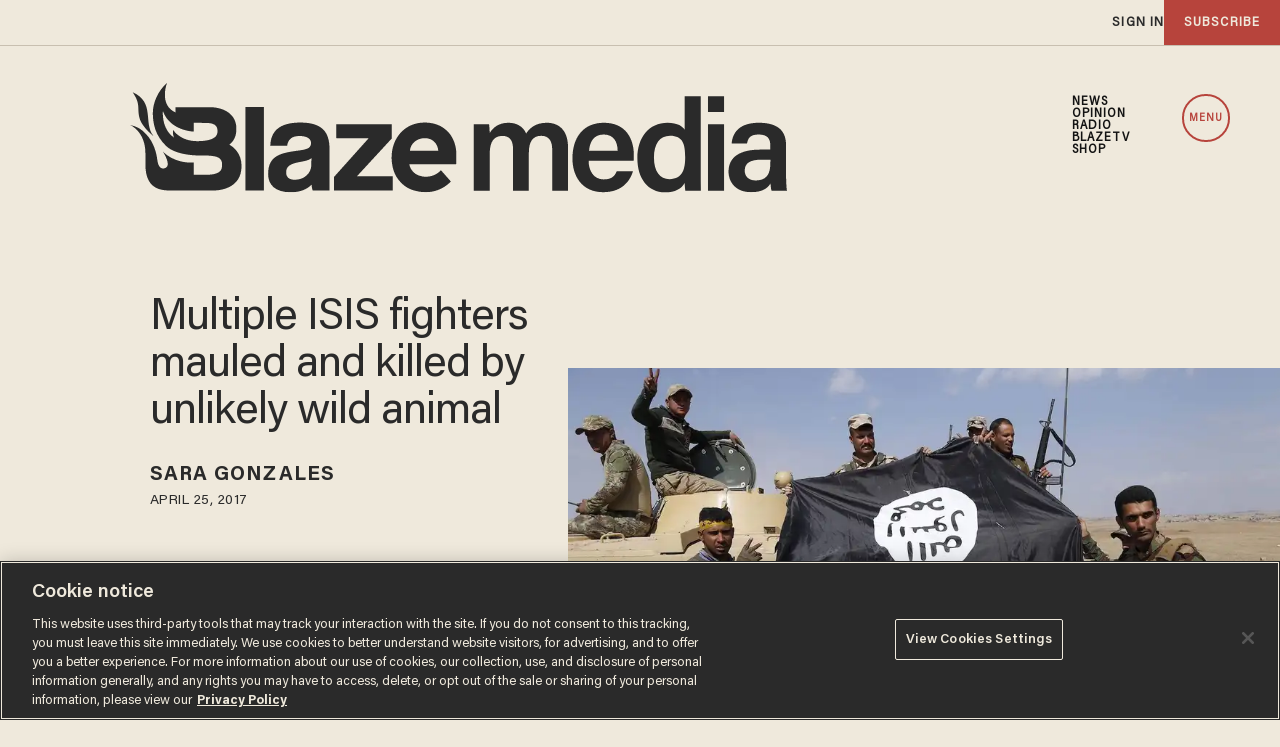

--- FILE ---
content_type: text/html; charset=utf-8
request_url: https://www.google.com/recaptcha/api2/anchor?ar=1&k=6Lf8zqgoAAAAAFUUkcOQ6F63JUDRJdiz_4BCIDPj&co=aHR0cHM6Ly9saW5rLnRoZWJsYXplLmNvbTo0NDM.&hl=en&v=N67nZn4AqZkNcbeMu4prBgzg&size=invisible&anchor-ms=20000&execute-ms=30000&cb=oj6omeqns2a6
body_size: 48859
content:
<!DOCTYPE HTML><html dir="ltr" lang="en"><head><meta http-equiv="Content-Type" content="text/html; charset=UTF-8">
<meta http-equiv="X-UA-Compatible" content="IE=edge">
<title>reCAPTCHA</title>
<style type="text/css">
/* cyrillic-ext */
@font-face {
  font-family: 'Roboto';
  font-style: normal;
  font-weight: 400;
  font-stretch: 100%;
  src: url(//fonts.gstatic.com/s/roboto/v48/KFO7CnqEu92Fr1ME7kSn66aGLdTylUAMa3GUBHMdazTgWw.woff2) format('woff2');
  unicode-range: U+0460-052F, U+1C80-1C8A, U+20B4, U+2DE0-2DFF, U+A640-A69F, U+FE2E-FE2F;
}
/* cyrillic */
@font-face {
  font-family: 'Roboto';
  font-style: normal;
  font-weight: 400;
  font-stretch: 100%;
  src: url(//fonts.gstatic.com/s/roboto/v48/KFO7CnqEu92Fr1ME7kSn66aGLdTylUAMa3iUBHMdazTgWw.woff2) format('woff2');
  unicode-range: U+0301, U+0400-045F, U+0490-0491, U+04B0-04B1, U+2116;
}
/* greek-ext */
@font-face {
  font-family: 'Roboto';
  font-style: normal;
  font-weight: 400;
  font-stretch: 100%;
  src: url(//fonts.gstatic.com/s/roboto/v48/KFO7CnqEu92Fr1ME7kSn66aGLdTylUAMa3CUBHMdazTgWw.woff2) format('woff2');
  unicode-range: U+1F00-1FFF;
}
/* greek */
@font-face {
  font-family: 'Roboto';
  font-style: normal;
  font-weight: 400;
  font-stretch: 100%;
  src: url(//fonts.gstatic.com/s/roboto/v48/KFO7CnqEu92Fr1ME7kSn66aGLdTylUAMa3-UBHMdazTgWw.woff2) format('woff2');
  unicode-range: U+0370-0377, U+037A-037F, U+0384-038A, U+038C, U+038E-03A1, U+03A3-03FF;
}
/* math */
@font-face {
  font-family: 'Roboto';
  font-style: normal;
  font-weight: 400;
  font-stretch: 100%;
  src: url(//fonts.gstatic.com/s/roboto/v48/KFO7CnqEu92Fr1ME7kSn66aGLdTylUAMawCUBHMdazTgWw.woff2) format('woff2');
  unicode-range: U+0302-0303, U+0305, U+0307-0308, U+0310, U+0312, U+0315, U+031A, U+0326-0327, U+032C, U+032F-0330, U+0332-0333, U+0338, U+033A, U+0346, U+034D, U+0391-03A1, U+03A3-03A9, U+03B1-03C9, U+03D1, U+03D5-03D6, U+03F0-03F1, U+03F4-03F5, U+2016-2017, U+2034-2038, U+203C, U+2040, U+2043, U+2047, U+2050, U+2057, U+205F, U+2070-2071, U+2074-208E, U+2090-209C, U+20D0-20DC, U+20E1, U+20E5-20EF, U+2100-2112, U+2114-2115, U+2117-2121, U+2123-214F, U+2190, U+2192, U+2194-21AE, U+21B0-21E5, U+21F1-21F2, U+21F4-2211, U+2213-2214, U+2216-22FF, U+2308-230B, U+2310, U+2319, U+231C-2321, U+2336-237A, U+237C, U+2395, U+239B-23B7, U+23D0, U+23DC-23E1, U+2474-2475, U+25AF, U+25B3, U+25B7, U+25BD, U+25C1, U+25CA, U+25CC, U+25FB, U+266D-266F, U+27C0-27FF, U+2900-2AFF, U+2B0E-2B11, U+2B30-2B4C, U+2BFE, U+3030, U+FF5B, U+FF5D, U+1D400-1D7FF, U+1EE00-1EEFF;
}
/* symbols */
@font-face {
  font-family: 'Roboto';
  font-style: normal;
  font-weight: 400;
  font-stretch: 100%;
  src: url(//fonts.gstatic.com/s/roboto/v48/KFO7CnqEu92Fr1ME7kSn66aGLdTylUAMaxKUBHMdazTgWw.woff2) format('woff2');
  unicode-range: U+0001-000C, U+000E-001F, U+007F-009F, U+20DD-20E0, U+20E2-20E4, U+2150-218F, U+2190, U+2192, U+2194-2199, U+21AF, U+21E6-21F0, U+21F3, U+2218-2219, U+2299, U+22C4-22C6, U+2300-243F, U+2440-244A, U+2460-24FF, U+25A0-27BF, U+2800-28FF, U+2921-2922, U+2981, U+29BF, U+29EB, U+2B00-2BFF, U+4DC0-4DFF, U+FFF9-FFFB, U+10140-1018E, U+10190-1019C, U+101A0, U+101D0-101FD, U+102E0-102FB, U+10E60-10E7E, U+1D2C0-1D2D3, U+1D2E0-1D37F, U+1F000-1F0FF, U+1F100-1F1AD, U+1F1E6-1F1FF, U+1F30D-1F30F, U+1F315, U+1F31C, U+1F31E, U+1F320-1F32C, U+1F336, U+1F378, U+1F37D, U+1F382, U+1F393-1F39F, U+1F3A7-1F3A8, U+1F3AC-1F3AF, U+1F3C2, U+1F3C4-1F3C6, U+1F3CA-1F3CE, U+1F3D4-1F3E0, U+1F3ED, U+1F3F1-1F3F3, U+1F3F5-1F3F7, U+1F408, U+1F415, U+1F41F, U+1F426, U+1F43F, U+1F441-1F442, U+1F444, U+1F446-1F449, U+1F44C-1F44E, U+1F453, U+1F46A, U+1F47D, U+1F4A3, U+1F4B0, U+1F4B3, U+1F4B9, U+1F4BB, U+1F4BF, U+1F4C8-1F4CB, U+1F4D6, U+1F4DA, U+1F4DF, U+1F4E3-1F4E6, U+1F4EA-1F4ED, U+1F4F7, U+1F4F9-1F4FB, U+1F4FD-1F4FE, U+1F503, U+1F507-1F50B, U+1F50D, U+1F512-1F513, U+1F53E-1F54A, U+1F54F-1F5FA, U+1F610, U+1F650-1F67F, U+1F687, U+1F68D, U+1F691, U+1F694, U+1F698, U+1F6AD, U+1F6B2, U+1F6B9-1F6BA, U+1F6BC, U+1F6C6-1F6CF, U+1F6D3-1F6D7, U+1F6E0-1F6EA, U+1F6F0-1F6F3, U+1F6F7-1F6FC, U+1F700-1F7FF, U+1F800-1F80B, U+1F810-1F847, U+1F850-1F859, U+1F860-1F887, U+1F890-1F8AD, U+1F8B0-1F8BB, U+1F8C0-1F8C1, U+1F900-1F90B, U+1F93B, U+1F946, U+1F984, U+1F996, U+1F9E9, U+1FA00-1FA6F, U+1FA70-1FA7C, U+1FA80-1FA89, U+1FA8F-1FAC6, U+1FACE-1FADC, U+1FADF-1FAE9, U+1FAF0-1FAF8, U+1FB00-1FBFF;
}
/* vietnamese */
@font-face {
  font-family: 'Roboto';
  font-style: normal;
  font-weight: 400;
  font-stretch: 100%;
  src: url(//fonts.gstatic.com/s/roboto/v48/KFO7CnqEu92Fr1ME7kSn66aGLdTylUAMa3OUBHMdazTgWw.woff2) format('woff2');
  unicode-range: U+0102-0103, U+0110-0111, U+0128-0129, U+0168-0169, U+01A0-01A1, U+01AF-01B0, U+0300-0301, U+0303-0304, U+0308-0309, U+0323, U+0329, U+1EA0-1EF9, U+20AB;
}
/* latin-ext */
@font-face {
  font-family: 'Roboto';
  font-style: normal;
  font-weight: 400;
  font-stretch: 100%;
  src: url(//fonts.gstatic.com/s/roboto/v48/KFO7CnqEu92Fr1ME7kSn66aGLdTylUAMa3KUBHMdazTgWw.woff2) format('woff2');
  unicode-range: U+0100-02BA, U+02BD-02C5, U+02C7-02CC, U+02CE-02D7, U+02DD-02FF, U+0304, U+0308, U+0329, U+1D00-1DBF, U+1E00-1E9F, U+1EF2-1EFF, U+2020, U+20A0-20AB, U+20AD-20C0, U+2113, U+2C60-2C7F, U+A720-A7FF;
}
/* latin */
@font-face {
  font-family: 'Roboto';
  font-style: normal;
  font-weight: 400;
  font-stretch: 100%;
  src: url(//fonts.gstatic.com/s/roboto/v48/KFO7CnqEu92Fr1ME7kSn66aGLdTylUAMa3yUBHMdazQ.woff2) format('woff2');
  unicode-range: U+0000-00FF, U+0131, U+0152-0153, U+02BB-02BC, U+02C6, U+02DA, U+02DC, U+0304, U+0308, U+0329, U+2000-206F, U+20AC, U+2122, U+2191, U+2193, U+2212, U+2215, U+FEFF, U+FFFD;
}
/* cyrillic-ext */
@font-face {
  font-family: 'Roboto';
  font-style: normal;
  font-weight: 500;
  font-stretch: 100%;
  src: url(//fonts.gstatic.com/s/roboto/v48/KFO7CnqEu92Fr1ME7kSn66aGLdTylUAMa3GUBHMdazTgWw.woff2) format('woff2');
  unicode-range: U+0460-052F, U+1C80-1C8A, U+20B4, U+2DE0-2DFF, U+A640-A69F, U+FE2E-FE2F;
}
/* cyrillic */
@font-face {
  font-family: 'Roboto';
  font-style: normal;
  font-weight: 500;
  font-stretch: 100%;
  src: url(//fonts.gstatic.com/s/roboto/v48/KFO7CnqEu92Fr1ME7kSn66aGLdTylUAMa3iUBHMdazTgWw.woff2) format('woff2');
  unicode-range: U+0301, U+0400-045F, U+0490-0491, U+04B0-04B1, U+2116;
}
/* greek-ext */
@font-face {
  font-family: 'Roboto';
  font-style: normal;
  font-weight: 500;
  font-stretch: 100%;
  src: url(//fonts.gstatic.com/s/roboto/v48/KFO7CnqEu92Fr1ME7kSn66aGLdTylUAMa3CUBHMdazTgWw.woff2) format('woff2');
  unicode-range: U+1F00-1FFF;
}
/* greek */
@font-face {
  font-family: 'Roboto';
  font-style: normal;
  font-weight: 500;
  font-stretch: 100%;
  src: url(//fonts.gstatic.com/s/roboto/v48/KFO7CnqEu92Fr1ME7kSn66aGLdTylUAMa3-UBHMdazTgWw.woff2) format('woff2');
  unicode-range: U+0370-0377, U+037A-037F, U+0384-038A, U+038C, U+038E-03A1, U+03A3-03FF;
}
/* math */
@font-face {
  font-family: 'Roboto';
  font-style: normal;
  font-weight: 500;
  font-stretch: 100%;
  src: url(//fonts.gstatic.com/s/roboto/v48/KFO7CnqEu92Fr1ME7kSn66aGLdTylUAMawCUBHMdazTgWw.woff2) format('woff2');
  unicode-range: U+0302-0303, U+0305, U+0307-0308, U+0310, U+0312, U+0315, U+031A, U+0326-0327, U+032C, U+032F-0330, U+0332-0333, U+0338, U+033A, U+0346, U+034D, U+0391-03A1, U+03A3-03A9, U+03B1-03C9, U+03D1, U+03D5-03D6, U+03F0-03F1, U+03F4-03F5, U+2016-2017, U+2034-2038, U+203C, U+2040, U+2043, U+2047, U+2050, U+2057, U+205F, U+2070-2071, U+2074-208E, U+2090-209C, U+20D0-20DC, U+20E1, U+20E5-20EF, U+2100-2112, U+2114-2115, U+2117-2121, U+2123-214F, U+2190, U+2192, U+2194-21AE, U+21B0-21E5, U+21F1-21F2, U+21F4-2211, U+2213-2214, U+2216-22FF, U+2308-230B, U+2310, U+2319, U+231C-2321, U+2336-237A, U+237C, U+2395, U+239B-23B7, U+23D0, U+23DC-23E1, U+2474-2475, U+25AF, U+25B3, U+25B7, U+25BD, U+25C1, U+25CA, U+25CC, U+25FB, U+266D-266F, U+27C0-27FF, U+2900-2AFF, U+2B0E-2B11, U+2B30-2B4C, U+2BFE, U+3030, U+FF5B, U+FF5D, U+1D400-1D7FF, U+1EE00-1EEFF;
}
/* symbols */
@font-face {
  font-family: 'Roboto';
  font-style: normal;
  font-weight: 500;
  font-stretch: 100%;
  src: url(//fonts.gstatic.com/s/roboto/v48/KFO7CnqEu92Fr1ME7kSn66aGLdTylUAMaxKUBHMdazTgWw.woff2) format('woff2');
  unicode-range: U+0001-000C, U+000E-001F, U+007F-009F, U+20DD-20E0, U+20E2-20E4, U+2150-218F, U+2190, U+2192, U+2194-2199, U+21AF, U+21E6-21F0, U+21F3, U+2218-2219, U+2299, U+22C4-22C6, U+2300-243F, U+2440-244A, U+2460-24FF, U+25A0-27BF, U+2800-28FF, U+2921-2922, U+2981, U+29BF, U+29EB, U+2B00-2BFF, U+4DC0-4DFF, U+FFF9-FFFB, U+10140-1018E, U+10190-1019C, U+101A0, U+101D0-101FD, U+102E0-102FB, U+10E60-10E7E, U+1D2C0-1D2D3, U+1D2E0-1D37F, U+1F000-1F0FF, U+1F100-1F1AD, U+1F1E6-1F1FF, U+1F30D-1F30F, U+1F315, U+1F31C, U+1F31E, U+1F320-1F32C, U+1F336, U+1F378, U+1F37D, U+1F382, U+1F393-1F39F, U+1F3A7-1F3A8, U+1F3AC-1F3AF, U+1F3C2, U+1F3C4-1F3C6, U+1F3CA-1F3CE, U+1F3D4-1F3E0, U+1F3ED, U+1F3F1-1F3F3, U+1F3F5-1F3F7, U+1F408, U+1F415, U+1F41F, U+1F426, U+1F43F, U+1F441-1F442, U+1F444, U+1F446-1F449, U+1F44C-1F44E, U+1F453, U+1F46A, U+1F47D, U+1F4A3, U+1F4B0, U+1F4B3, U+1F4B9, U+1F4BB, U+1F4BF, U+1F4C8-1F4CB, U+1F4D6, U+1F4DA, U+1F4DF, U+1F4E3-1F4E6, U+1F4EA-1F4ED, U+1F4F7, U+1F4F9-1F4FB, U+1F4FD-1F4FE, U+1F503, U+1F507-1F50B, U+1F50D, U+1F512-1F513, U+1F53E-1F54A, U+1F54F-1F5FA, U+1F610, U+1F650-1F67F, U+1F687, U+1F68D, U+1F691, U+1F694, U+1F698, U+1F6AD, U+1F6B2, U+1F6B9-1F6BA, U+1F6BC, U+1F6C6-1F6CF, U+1F6D3-1F6D7, U+1F6E0-1F6EA, U+1F6F0-1F6F3, U+1F6F7-1F6FC, U+1F700-1F7FF, U+1F800-1F80B, U+1F810-1F847, U+1F850-1F859, U+1F860-1F887, U+1F890-1F8AD, U+1F8B0-1F8BB, U+1F8C0-1F8C1, U+1F900-1F90B, U+1F93B, U+1F946, U+1F984, U+1F996, U+1F9E9, U+1FA00-1FA6F, U+1FA70-1FA7C, U+1FA80-1FA89, U+1FA8F-1FAC6, U+1FACE-1FADC, U+1FADF-1FAE9, U+1FAF0-1FAF8, U+1FB00-1FBFF;
}
/* vietnamese */
@font-face {
  font-family: 'Roboto';
  font-style: normal;
  font-weight: 500;
  font-stretch: 100%;
  src: url(//fonts.gstatic.com/s/roboto/v48/KFO7CnqEu92Fr1ME7kSn66aGLdTylUAMa3OUBHMdazTgWw.woff2) format('woff2');
  unicode-range: U+0102-0103, U+0110-0111, U+0128-0129, U+0168-0169, U+01A0-01A1, U+01AF-01B0, U+0300-0301, U+0303-0304, U+0308-0309, U+0323, U+0329, U+1EA0-1EF9, U+20AB;
}
/* latin-ext */
@font-face {
  font-family: 'Roboto';
  font-style: normal;
  font-weight: 500;
  font-stretch: 100%;
  src: url(//fonts.gstatic.com/s/roboto/v48/KFO7CnqEu92Fr1ME7kSn66aGLdTylUAMa3KUBHMdazTgWw.woff2) format('woff2');
  unicode-range: U+0100-02BA, U+02BD-02C5, U+02C7-02CC, U+02CE-02D7, U+02DD-02FF, U+0304, U+0308, U+0329, U+1D00-1DBF, U+1E00-1E9F, U+1EF2-1EFF, U+2020, U+20A0-20AB, U+20AD-20C0, U+2113, U+2C60-2C7F, U+A720-A7FF;
}
/* latin */
@font-face {
  font-family: 'Roboto';
  font-style: normal;
  font-weight: 500;
  font-stretch: 100%;
  src: url(//fonts.gstatic.com/s/roboto/v48/KFO7CnqEu92Fr1ME7kSn66aGLdTylUAMa3yUBHMdazQ.woff2) format('woff2');
  unicode-range: U+0000-00FF, U+0131, U+0152-0153, U+02BB-02BC, U+02C6, U+02DA, U+02DC, U+0304, U+0308, U+0329, U+2000-206F, U+20AC, U+2122, U+2191, U+2193, U+2212, U+2215, U+FEFF, U+FFFD;
}
/* cyrillic-ext */
@font-face {
  font-family: 'Roboto';
  font-style: normal;
  font-weight: 900;
  font-stretch: 100%;
  src: url(//fonts.gstatic.com/s/roboto/v48/KFO7CnqEu92Fr1ME7kSn66aGLdTylUAMa3GUBHMdazTgWw.woff2) format('woff2');
  unicode-range: U+0460-052F, U+1C80-1C8A, U+20B4, U+2DE0-2DFF, U+A640-A69F, U+FE2E-FE2F;
}
/* cyrillic */
@font-face {
  font-family: 'Roboto';
  font-style: normal;
  font-weight: 900;
  font-stretch: 100%;
  src: url(//fonts.gstatic.com/s/roboto/v48/KFO7CnqEu92Fr1ME7kSn66aGLdTylUAMa3iUBHMdazTgWw.woff2) format('woff2');
  unicode-range: U+0301, U+0400-045F, U+0490-0491, U+04B0-04B1, U+2116;
}
/* greek-ext */
@font-face {
  font-family: 'Roboto';
  font-style: normal;
  font-weight: 900;
  font-stretch: 100%;
  src: url(//fonts.gstatic.com/s/roboto/v48/KFO7CnqEu92Fr1ME7kSn66aGLdTylUAMa3CUBHMdazTgWw.woff2) format('woff2');
  unicode-range: U+1F00-1FFF;
}
/* greek */
@font-face {
  font-family: 'Roboto';
  font-style: normal;
  font-weight: 900;
  font-stretch: 100%;
  src: url(//fonts.gstatic.com/s/roboto/v48/KFO7CnqEu92Fr1ME7kSn66aGLdTylUAMa3-UBHMdazTgWw.woff2) format('woff2');
  unicode-range: U+0370-0377, U+037A-037F, U+0384-038A, U+038C, U+038E-03A1, U+03A3-03FF;
}
/* math */
@font-face {
  font-family: 'Roboto';
  font-style: normal;
  font-weight: 900;
  font-stretch: 100%;
  src: url(//fonts.gstatic.com/s/roboto/v48/KFO7CnqEu92Fr1ME7kSn66aGLdTylUAMawCUBHMdazTgWw.woff2) format('woff2');
  unicode-range: U+0302-0303, U+0305, U+0307-0308, U+0310, U+0312, U+0315, U+031A, U+0326-0327, U+032C, U+032F-0330, U+0332-0333, U+0338, U+033A, U+0346, U+034D, U+0391-03A1, U+03A3-03A9, U+03B1-03C9, U+03D1, U+03D5-03D6, U+03F0-03F1, U+03F4-03F5, U+2016-2017, U+2034-2038, U+203C, U+2040, U+2043, U+2047, U+2050, U+2057, U+205F, U+2070-2071, U+2074-208E, U+2090-209C, U+20D0-20DC, U+20E1, U+20E5-20EF, U+2100-2112, U+2114-2115, U+2117-2121, U+2123-214F, U+2190, U+2192, U+2194-21AE, U+21B0-21E5, U+21F1-21F2, U+21F4-2211, U+2213-2214, U+2216-22FF, U+2308-230B, U+2310, U+2319, U+231C-2321, U+2336-237A, U+237C, U+2395, U+239B-23B7, U+23D0, U+23DC-23E1, U+2474-2475, U+25AF, U+25B3, U+25B7, U+25BD, U+25C1, U+25CA, U+25CC, U+25FB, U+266D-266F, U+27C0-27FF, U+2900-2AFF, U+2B0E-2B11, U+2B30-2B4C, U+2BFE, U+3030, U+FF5B, U+FF5D, U+1D400-1D7FF, U+1EE00-1EEFF;
}
/* symbols */
@font-face {
  font-family: 'Roboto';
  font-style: normal;
  font-weight: 900;
  font-stretch: 100%;
  src: url(//fonts.gstatic.com/s/roboto/v48/KFO7CnqEu92Fr1ME7kSn66aGLdTylUAMaxKUBHMdazTgWw.woff2) format('woff2');
  unicode-range: U+0001-000C, U+000E-001F, U+007F-009F, U+20DD-20E0, U+20E2-20E4, U+2150-218F, U+2190, U+2192, U+2194-2199, U+21AF, U+21E6-21F0, U+21F3, U+2218-2219, U+2299, U+22C4-22C6, U+2300-243F, U+2440-244A, U+2460-24FF, U+25A0-27BF, U+2800-28FF, U+2921-2922, U+2981, U+29BF, U+29EB, U+2B00-2BFF, U+4DC0-4DFF, U+FFF9-FFFB, U+10140-1018E, U+10190-1019C, U+101A0, U+101D0-101FD, U+102E0-102FB, U+10E60-10E7E, U+1D2C0-1D2D3, U+1D2E0-1D37F, U+1F000-1F0FF, U+1F100-1F1AD, U+1F1E6-1F1FF, U+1F30D-1F30F, U+1F315, U+1F31C, U+1F31E, U+1F320-1F32C, U+1F336, U+1F378, U+1F37D, U+1F382, U+1F393-1F39F, U+1F3A7-1F3A8, U+1F3AC-1F3AF, U+1F3C2, U+1F3C4-1F3C6, U+1F3CA-1F3CE, U+1F3D4-1F3E0, U+1F3ED, U+1F3F1-1F3F3, U+1F3F5-1F3F7, U+1F408, U+1F415, U+1F41F, U+1F426, U+1F43F, U+1F441-1F442, U+1F444, U+1F446-1F449, U+1F44C-1F44E, U+1F453, U+1F46A, U+1F47D, U+1F4A3, U+1F4B0, U+1F4B3, U+1F4B9, U+1F4BB, U+1F4BF, U+1F4C8-1F4CB, U+1F4D6, U+1F4DA, U+1F4DF, U+1F4E3-1F4E6, U+1F4EA-1F4ED, U+1F4F7, U+1F4F9-1F4FB, U+1F4FD-1F4FE, U+1F503, U+1F507-1F50B, U+1F50D, U+1F512-1F513, U+1F53E-1F54A, U+1F54F-1F5FA, U+1F610, U+1F650-1F67F, U+1F687, U+1F68D, U+1F691, U+1F694, U+1F698, U+1F6AD, U+1F6B2, U+1F6B9-1F6BA, U+1F6BC, U+1F6C6-1F6CF, U+1F6D3-1F6D7, U+1F6E0-1F6EA, U+1F6F0-1F6F3, U+1F6F7-1F6FC, U+1F700-1F7FF, U+1F800-1F80B, U+1F810-1F847, U+1F850-1F859, U+1F860-1F887, U+1F890-1F8AD, U+1F8B0-1F8BB, U+1F8C0-1F8C1, U+1F900-1F90B, U+1F93B, U+1F946, U+1F984, U+1F996, U+1F9E9, U+1FA00-1FA6F, U+1FA70-1FA7C, U+1FA80-1FA89, U+1FA8F-1FAC6, U+1FACE-1FADC, U+1FADF-1FAE9, U+1FAF0-1FAF8, U+1FB00-1FBFF;
}
/* vietnamese */
@font-face {
  font-family: 'Roboto';
  font-style: normal;
  font-weight: 900;
  font-stretch: 100%;
  src: url(//fonts.gstatic.com/s/roboto/v48/KFO7CnqEu92Fr1ME7kSn66aGLdTylUAMa3OUBHMdazTgWw.woff2) format('woff2');
  unicode-range: U+0102-0103, U+0110-0111, U+0128-0129, U+0168-0169, U+01A0-01A1, U+01AF-01B0, U+0300-0301, U+0303-0304, U+0308-0309, U+0323, U+0329, U+1EA0-1EF9, U+20AB;
}
/* latin-ext */
@font-face {
  font-family: 'Roboto';
  font-style: normal;
  font-weight: 900;
  font-stretch: 100%;
  src: url(//fonts.gstatic.com/s/roboto/v48/KFO7CnqEu92Fr1ME7kSn66aGLdTylUAMa3KUBHMdazTgWw.woff2) format('woff2');
  unicode-range: U+0100-02BA, U+02BD-02C5, U+02C7-02CC, U+02CE-02D7, U+02DD-02FF, U+0304, U+0308, U+0329, U+1D00-1DBF, U+1E00-1E9F, U+1EF2-1EFF, U+2020, U+20A0-20AB, U+20AD-20C0, U+2113, U+2C60-2C7F, U+A720-A7FF;
}
/* latin */
@font-face {
  font-family: 'Roboto';
  font-style: normal;
  font-weight: 900;
  font-stretch: 100%;
  src: url(//fonts.gstatic.com/s/roboto/v48/KFO7CnqEu92Fr1ME7kSn66aGLdTylUAMa3yUBHMdazQ.woff2) format('woff2');
  unicode-range: U+0000-00FF, U+0131, U+0152-0153, U+02BB-02BC, U+02C6, U+02DA, U+02DC, U+0304, U+0308, U+0329, U+2000-206F, U+20AC, U+2122, U+2191, U+2193, U+2212, U+2215, U+FEFF, U+FFFD;
}

</style>
<link rel="stylesheet" type="text/css" href="https://www.gstatic.com/recaptcha/releases/N67nZn4AqZkNcbeMu4prBgzg/styles__ltr.css">
<script nonce="3l1MlmUD1WWj2gCQB--1Zg" type="text/javascript">window['__recaptcha_api'] = 'https://www.google.com/recaptcha/api2/';</script>
<script type="text/javascript" src="https://www.gstatic.com/recaptcha/releases/N67nZn4AqZkNcbeMu4prBgzg/recaptcha__en.js" nonce="3l1MlmUD1WWj2gCQB--1Zg">
      
    </script></head>
<body><div id="rc-anchor-alert" class="rc-anchor-alert"></div>
<input type="hidden" id="recaptcha-token" value="[base64]">
<script type="text/javascript" nonce="3l1MlmUD1WWj2gCQB--1Zg">
      recaptcha.anchor.Main.init("[\x22ainput\x22,[\x22bgdata\x22,\x22\x22,\[base64]/[base64]/[base64]/[base64]/[base64]/[base64]/YihPLDAsW0wsMzZdKTooTy5YLnB1c2goTy5aLnNsaWNlKCkpLE8uWls3Nl09dm9pZCAwLFUoNzYsTyxxKSl9LGM9ZnVuY3Rpb24oTyxxKXtxLlk9KChxLlk/[base64]/[base64]/Wi52KCk6Wi5OLHItWi5OKSxJPj4xNCk+MCxaKS5oJiYoWi5oXj0oWi5sKzE+PjIpKihJPDwyKSksWikubCsxPj4yIT0wfHxaLnUseCl8fHUpWi5pPTAsWi5OPXI7aWYoIXUpcmV0dXJuIGZhbHNlO2lmKFouRz5aLkgmJihaLkg9Wi5HKSxyLVouRjxaLkctKE8/MjU1OnE/NToyKSlyZXR1cm4gZmFsc2U7cmV0dXJuIShaLlU9KCgoTz1sKHE/[base64]/[base64]/[base64]/[base64]/[base64]\\u003d\x22,\[base64]\x22,\x22ScK6N8KQw65eM2UGw6bCol/CusO9eEPDnkTCq24Cw5TDtD1sCsKbwpzCoF3CvR5Cw5EPwqPCgUvCpxLDskjDssKeKMOZw5FBT8OEJ1jDt8Ocw5vDvHwYIsOAwr7DpWzCnntAJ8KXYF7DnsKZVCrCszzDvsK+D8OqwpV/AS3CvRDCujp1w4rDjFXDs8OawrIAHSBvSiF8Ng4uCMO6w5ssVXbDh8Ozw4XDlsODw5zDhnvDrMKnw4XDssOQw48mfnnDnUMYw4XDs8OGEMOsw7HDvCDCiFghw4MBwpB6c8OtwrjCjcOgRRBvOjLDiTZMwrnDmMKmw6Z0YnnDlkAfw7ZtS8OtwqDChGEnw59uVcO/woIbwpQJbT1BwrMpMxc4Jy3ChMOMw54pw5vCnXB6CMKoZ8KEwrd2KgDCjR0Cw6QlIMOpwq5ZEGvDlsORwr8aU34Rwo/Cglg9I2IJwo90TsKpccO4KnJgbMO+KRLDgm3CrwYAAgB9RcOSw7LCi3N2w6gEBFckwoRDfE/CnQvCh8OAUF9EZsO9OcOfwo0CwpLCp8Kgcm55w4zCikJuwo0kDMOFeDUUdgYAZcKww4vDocO5wprCmsOow4lFwpRmWgXDtMKga1XCnxBRwqFrecKpwqjCn8K8w6bDkMO8w4YGwosPw47DrMKFJ8KqwrLDq1xeYHDCjsO8w6Bsw5kFwoQAwr/[base64]/Cmw/CplwUKXXCl8K1MHtXbFt8w4HDpcOfDsOAw4Esw58FF1lncMKkfMKww6LDnMKXLcKFwokuwrDDtxDDj8Oqw5jDuGQLw7chw4jDtMK8F3wTF8OhIMK+f8OkwoFmw78kKTnDkHogTsKlwqQxwoDDpw/CjRLDuSfClsOLwofCrcOEeR84S8OTw6DDicODw4/Cq8OnFHzCnnXDtcOvdsK/w7VhwrHCrMOBwp5Qw6V5Zz0vw7fCjMOeN8Oyw51IwoPDl2fChyrCqMO4w6HDgcOkZcKSwrckwqjCu8Ozwp5wwpHDqhLDvBjDoVYIwqTCjGrCrDZSfMKzTsOcw45Nw53DqMOUUMKyA2VtesORw57DqMOvw6HDncKBw57CpcOGJcKIcy/CkEDDrcOzwqzCt8ODw4TClMKHMMOuw50naFg2AHbDk8OUCMOmwrN0w5Uqw4PDlsK7w4EswojDv8KGWMOgw5ZHw7s9RcOVezLCo13Cv3llw4TCrsKJIn3CgFYJdFTCv8K/[base64]/DhjzDq19ew4AEacOswrMiw6oQbWvCv8OyGcKKw6bDilPDuC1Ew53DkjXDhl7CrMORw7nCrDENcEXCr8O7wqJIwqNKOsONGmLChMKvwpLCvzU8CGjDs8OKw7BvKn3CrsOnwoJsw7fDpcOzWntmQ8K6w5BxwqvDtMO7JMKpw7zCvMKTw5UYX3g1wofCkSbCncOCwq/[base64]/Dl8Krwo5VDgjCu1x5w6laasOhwrJtCMOeYTMKwoAywpl4wo3DtWHDjinCnV/DtkkWRCZVPcKwWzrChsOmwqknM8KIGsKTworDj1TCm8OgCsO5w7MWw4UkFU1dw4RXwqNuY8OzfsK1TWhPw53DpcOSwp7DjcO6BMO1w7XCjsOrRsKxXnDDvyrDujbCn23CtMONwr/Dk8OJw6fCjD9mHywucsKWw6jCsxV4wqBiQyHDkBXDt8OYwq3CpiHDuXHCn8Kzw5XDncKpw4DDjQgEX8OKWcKeJRrDrgPDmlrDgMOuVhTCmCVxwo54w7LCgMKdKH1QwoA+w4PCpUzDr33DgT3DisOPdgbCgE8+FlQBw5JIw6TCmsORRhhww5AYQnIcSHg9OQvDjMKKwr/[base64]/Cu8KdQcOVEsO5wo8uw5vCrm0HwqRxwrRFEMOqworCsMOhelfChcOhwphDHsO1wr3CrsKxLsOZwrB1b2/DvWUZw4TClB/DlcOnCMOXMgRZw4zCijklwpBhT8KODGbDgcKcw5UewqPCrMOLVMOcw704KcKbO8OXw4YOw6Z2w6PCtsKlwoEZw6vCtcKtw7bDn8KMPcOAw60BbQ1PDMKNTGHChD3Cl2/Dq8KAcXgXwolFw7Alw73CgwZ7w4vCg8O7wqIBB8K+wqrCtSZ2w4dCVB7CrHYOwoEUFjd8YQfDmSRtJ0xsw5lpwrMTw4/Cu8O9w7TCpm3DgCpWw6TCrHh7YB/CncO0LRgew5R1ZBbCoMOXwofDoXnDvMKHwqhgw5DDpMO/HsKnw6Qow6vDncOOW8OxLcKKw5/ClTvChcOLcMK5w78Nw6YUTcKXw5YDwpk3w7jDgADDqF/DuS1IX8KJcsKqKcOJw7IuZ0VZOsK6STbCryxOWMK9wqF8IkESwojDsjbDrcKWQMOtwoHDhnvDgcKSw5bClGZTw7zCjW7CtsOVw5tad8K7PsO+w6/Cn2Z5TcKrw5AiEsO1w5RUwp9IJ1BqwobCo8Orwr0ZTsOXw7DCuwFrZsK1w4cCKMKwwr9yQsOdwp3Cj2fCtcKUTsONNXPCqDYTw5XDv3LDiGxxw6ciUVJ3bykNw4FURkJGw6rDo1BJHcKGHMKgUFoMEDLDncOpwpVdwpDCpmtAwq/CrnRmFsKIQMKta1PChXbDv8K3BMOfwrnDu8KHG8KNYsKKHRYMw61ewrjCqGBtVMOmwrIYwpjCnMK0Py7DicOGwplmMj7CtH1RwrTDtQLDlcOne8OKKsKcLcOtWTfChG18HMKpScOQwpbDs2FfCcOpwrJCMxvCksO7worDvMOzGBJIwovCt13Dmjo/w4I2w68awpXCthZuwp0twq1DwqbCocKGwpVPN1Z2elk0Aj7Ck3zCqcOXwox6w4tSDMOFwpVqRTBBw6wXw5PDhcO2wqxnGWDDg8KwAcOJT8K+w7jCisOZPEHDtwEDJcKXRsOkwo/[base64]/wqxLwrvDgsKgw7fDqXjDucKhKwp7OAB3w5Njw6duZ8OuwrnDvHEvZTDDlMKGwqscwosudMKRw4hsZy7DjCh/wrgHwpLCtwTDniYXw4PDgHfCnSbCoMOew69/aQYHw4NeOcK9TMOdw6PCkWPCixbCk2/Dj8Oyw4vDvcKXeMOsLsKvw6duwrYDF3xsXMOHEcOCwrk4UWtKNXghNcKrEHtYdhTDv8KvwqE/wpwiJwzDvsOmWsOdLMKJw4nDtMK1EjV4w5rCmAlMw41aA8KfY8K9woHCp07CgMOoecKEwqBESQnDgMOHw6E/w7Yaw7jCh8OGQcKoYglNWsKbw4XCkcORwoISfMO6w6XCtcKNGXsYQ8Opw7oAwr4hcMOrw5pfw6owd8Oiw7svwrV5A8Obwqkcw43DkgnCrgTDvMKBwrQBwrHDkCbDj1NzSsKyw4dfwpnCsMKYw7PCr0HDl8Kjw49/QhfClcOhw5zCjlfCk8Ocwp3DiwPCrMKtYcOgVzMtP3PDsBvCq8K5fsOcZ8KSThI2YTg/w48ww4XDtsKoNcONUMKLw4RAAjlXw5VMJ2HDiA95W1rCsBjCgcKkwpvDrcOow5dXJmrDksKUw6PDi18NwoEeLMKCw6XDtDnCjz1gBcObw7QPBkM2LcKtNcK9Li/DmQHCqgM8w47CpF5iw5fDtQppw4fDoCI8STpmFzjCrsKSEw1RWMKNciBdwpESDXA4Wn0mECpnw6XDsMKfwqjDk2nDhzxlwpUBw7bCgALCt8Ojw6BtGgA4fsOjwp/DglRwwoTCnsKuc3vDlcOUNMKOwo8owoXDsWobbhArIFvCukN8B8KJwo0nw7EnwqlAwpHCmsOWw6h2elM1W8KOw5xQfcKqUMOeXhTDuBgOwpfCowTDn8K5DjLDtMK8wr7DtVI/wpHClMOAZ8OfwrrDnxE1OinCiMKLw7nCtcKqEwFsT04ZbMK3wrbCgcK6w5LCp1LCuAnDm8KHw4vDlU9tZ8KcZ8OgKnN0ScO2wqoZw4ElE27CosOiDCIJLMKew6HCtyBNw492FEc1aXTCkl/[base64]/Ew3CuzIJBRZlNsKSw78zwrMfbVMcacOEwqplX8OtwrQqHcO4w556w7zCqz3Cljx8LcKYwo3Cu8KCw67DpsOHw6HDrcKDw7PCgcKBwpcWw4htU8O3bMKOwpBqw6zCrTNqKFI1NcORJwdbRMKgGCbDiRhtVVUvwrDCosOjw7/[base64]/DqMOLU8KgQcO+w6vCmkxwwpjCpBExG3bCnsOzM3gOYDdcw5RZw5F5V8KATsKbLDwwGAjDvcKDeQ8Iw5UMw6tsJMOPSW4TwpbDsHxjw6XCo15swrHCq8OTSw5dSkQQJCU5wpPDrMOswpoYwqvDsW7DocKmEMKSK1bDiMOae8KQwpPCvx3CtMKLE8K3UT/CnhnDq8OuDBPCnSnDk8OPUMO3C1otRnIZJWvCoMOQw5Eywo1XIxNHw6fCh8KYw67DgcKzw5HCojE8AcOtZwHDgipBw57Ck8OvZMObwqjDvADDicKWwod4HcKIwozDi8OhewgOa8KWw4/CkHcKQWprwpbDqsK7w5AKXRLCs8KZw4vDjcKawoTCrDkkw7VGw7bCgCLDlMOOP2pbOzIDw49UIsKpw5luIy7CssKLw5rCjH54P8KKCMK6w6Jgw4BUB8KNPRnDmWo/QsOWw5hwwqAdTl83woAOTVPCrzzDtcK3w7dqIsKHWknDv8Osw6fCsSPCiMOsw5TChcOzRMK7AUHCrsKvw5TCqTUgbUXDkW/[base64]/CjAowOmdOwrjCmEvDi1XDgHRvOD1Kw4/Cp2nCssOSwos1wol2cSMpw5J4TD5rKMOMwo4/w4dBwrBdw4DDvMOIw7PDiCTCoxDDmsOTN0pLXyHCg8O0wqvDqUjDtR0PSizDj8KoT8O+wr0/HMKqw5vCs8KfasKkI8O8wookwp9Kw5dYwr3CpnLChk40eMKBw4BjwqgXMXRewr0+wqfDgMKjw6/DkWNSZcOGw6HCl21RwrrCp8OxScO/UWDCgQnDtTrCpMKpCk/[base64]/[base64]/DhiTDmcO+w5zDo1c/Mg8QVGsew5lqwq5rw6EsN8OqccORXMK/W1AsFyXCvSM4asOlHhRqwpXCgTNEwpTClXDCjWLDvMKCwpnCocKSPMO0TcKsFEPDrHLCmcOgw6/DjcOhOgfCosOCTcK7wobDtWXDqcK/[base64]/KlwOOHhaw6jDocKuwrXCsMOkw7BVwqDDn8OpwoVNZ8KHw57DhMK2wpjCjBRTw4LCgcOEQcOwO8KHw4rDusKCfcKycm9aQhjCskd0w7UMwr7Dr2vCog3Cj8Ocw7zDiA3CtMKPSTvDpEhgwpAraMKQYFHCvH/Ci3tPOsODCj/CjiBgw5LCjRQUw5vCuCLDvlV0wr9fa0d9wp8awr0gRyrDjGBpZ8O+w6ALwrHDgMKLA8Ola8K2w4fDl8OAZV10w7vDhcKuwpBPw4bDtFXCucOaw69IwpNAw5rDjMOUw7Q5SDrClyUgwqgIw7PDssO/woQaJyhzwoprw7rCuQnCt8Okw50nwqArwrk1bcONwovDqnxUwqkFDH0rw47DlnzCiAAqwr57w4nDm1bCsgXCh8OLw7hwdcOXw7DCkkwyHMOEwqEHw7gxDMKxTcKswqRKUhpfwoM2wqNfBHEiwog/w7Z0w6svwoFXUkQrRTQaw6YBBiF3NsOgajXDiUJ3HEFAw6sZYsK5CgPDvm7Dolh3bTTCmsKtwq8kSFbClU7Dvz/DkMO7G8OEUMOQwqAjCsK/R8Kpw7wHwozDrg9kwolSQMOCwrDDjsKBQ8OSUMOBXDzCnMKbfcOEw4FMw5VyHTwEe8Kew5DCr1zDlT/CjBfDlMKlwrI2wo1YwrjChUR7AHJdw5p1UjHDsFgCb1rCgQ/DvDd7ORVWDFnCosKlPsOvXMK4wp7CvhDCmsKpNMOywr5QY8OXHXPCuMKjZkdPNcKYF1nDucKlRCzCpsOmw7rDqcOcKcKZHsK9e1FKEhfDl8KLMkTCi8OBw6HCn8OuWCDCoVkSC8KWYRzCt8Ovw7d0FcKQwqpMNcKBXMKUw5LDoMKywojChMO/[base64]/C8KIwrXDshrDikV1KcKqw7fCkcO/woXDs8KYKsOBwo7DtBnCucK7wq7Cu2NSFMOAwpQxwqs5wqcSwqADwosowrBMDwJ6OMKyGsOBw5ViOcK/wpnDh8OHw5jDlMKpQMKrLB3CusK5BjdkCcOaQzzCqcKNMsOPOQRdVcOqJWpWwrHDnxh7ZMKzw5Bxw4/CosKVw7vCgcKsw4bDvSzDg33DisOrC3FEGQAqw4zCp3TDhhvCrwHChcKZw6MwwrcNw7VWfExeeR7Cr3okwqMUwpgDw7LDsxDDtybDmMKJFElww77DqcOHw6LCox7CtsK/CsOPw51AwrtcXzh5U8K3w6rDvsOSwoTChcKPZsOabU/CujZXwrLCmsOJNsKkwrNGwol+EsOzw5pwb3vCucOUwoVeV8OdMzDCt8ONdQ8xe1QybEXCvEhRPh/Dt8K0TmBGZcOnesK1w73CrnzCrcKTw7IdwpzCsyrCj8KXEXDCocOIa8K9L0XCmlbDu3A8wr5Kw7JQwrXCs0zDnMKAflvCusKtOGvDvSXDuVsjwpTDoCMhwrkDw4TCs2BxwrMPZMKlBMKnwpjDtAQGw5vCpMO2Y8O2wrNYw5Iawq3CjwsMM1PClnDCnsKvw7/CqXrDkG06Sz0mQ8KkwoQxwrDDh8KJw6/DplDCpghVwpoZYsKMwqXDqsKBw7vChB4ZwqdfC8KwwqjCvMOmayIJwp4zMsO3WcK7w695VmPDkEg4w6XCp8KdfG9TakDCu8KrIcOXwqTDrsKiCMK3w4cPCcOCZhjDm0fDrsK7aMOowpnCrMKJwpF0bCkLw4B+LyzDkMOXw69kLwfCsg/CrsKBwp99VBM9w4zCnS8uwo8yBQHDg8OXw6fDhG8Lw41+wpzCrhXDnAZsw5rDojfDm8KywqIGVMKSwo3Dg3jCoHrDi8K8wpQpVmM/w40bw60xSMO5Q8O5wr/Ct0DCrWLCgcKdZCptU8KBw7HCo8O0wpjDmcKvAhQQXybDqR/[base64]/DkSTCv319NsOzw6LChDvCosK0LsKjYsOiw4EhwokSf3IOb3bCscO4TxTDocOVw5fCtMOPARYMDcK+wqQ2woTDoh15SjYQw6cow41dLCUWK8O2w4dpA3jDl3rDrD89wqbCj8Osw5s2wqvDpiZNwpnCu8KZR8KtCEsrCE8uw7PDqgzDm3Z9VR/DvcOkUMKxw7suw7FvPMKNwpjDngPDiExzw480LcO9XcKuw6DChFJYw7oheg7DvMKlw7rDgnDDocK1w7tnw7UuSGLDjkt8QAbDgS7CssKcPMKMHcKjwpvDusOnwrhLacOJwodceHrDm8KlP1DDvD9dCF/DiMOFw4/DscOSwqNlwo3CscKYwqVdw6RXw44Ew6/[base64]/DjsO0GcK6wrvDoAPDqcKHwrXDlXZEOcKEBMKCw4fDk2nDtMKgQcK9w7/Cl8KnDH1bwp7CqHTDsgrDnEFPeMObWltyF8K0w7TDocKETF7DoizDsSrCp8KYw7JpwrESWcOZw5LDmMKNw64NwqxCL8OuFG1IwqdwdGvDpcO4XMO/[base64]/CgHTCmB3ChHXCtm/Dh8KfFTc3w5Raw44EMcKZZcKuJi9LNjjCnzjCizXClm3DhkrDk8Owwq9WwrfCvMK7EVPDoC3CqMKdIHTCqEXDrsOuw4odFsKXRE8iw4XCiWnDiDDCucKtWcOPwpDDuyBFT3fChw/DvHvCjg4/ezLCqMOnwrgXwo7DiMKoYjfCkQZGOEjDicKVwpDDhhfDssOHNVfDj8OCLlVjw68Rw7/DkcKTZULCg8OlFxkfQ8KOMRTDkjXDjMOwDU3DrigoLcKfwrnCmsKcRMOCw53Cmj1SwpVCwpxFN3TCq8OJLcKlwrFwImpiLBNKIMKcQgheUwfDnQBKADwnwpPClQnCssKZw5/DhMOMwo0bZm3DlcKEwoAKGQ3DvsOrATVawohbY2xcacOxw5bDrsKhw6diw491TQ7CkHJCOsK5wrBDOsKwwqc8wr5+M8KJwox8TiQUw5s9SsKBw5I/wojCnsKtCmvCucK/bB4jw6Qcw6NgVzbCqcOaMFnDkj8XDTQdewkPw5ZsRGXDixPDqsK3DihtL8KKPMKUwphyVBDDrG7Cqns5w74uVSHDo8O+wrLDmx/DncO8RMOmw4oDGiRbKUzDtTxDw6XCusOuBH3DlMK/NRRUFsOyw5jCs8KNw5/ChhLCr8OjeF3CocO/[base64]/G8OAaWjDr8OnC34QwqXDn1vClMKuGMOkJcOcw77CsV9vZRZmw64XFsK8w5stA8O9w6fCjEjDr3NDw5bDrWZGw7dZK34dw5fCm8OwKXXDtsKGHMOabsK1aMO+w4jCp0HDucK/LcObLB/DiyHCv8Okw6LCmitmTcOlwpd0PkATcVDDrG0xasKiwrxbwpFbP0/Ciz7Cjmw6woxuw5XDnsOtwrPDocO5KC1ewpERWcKaZXUKCgHCgEFBaFVKwohuOxhWBUVUSwVqBC0/[base64]/Co8OCw6vCrsORwpTCkBJCwpLDhMO/[base64]/CiDNCwqPDicOrABLCvQQvRxvDjnRSK2EUHmrDhE1Wwp84wr8rTT1QwpFgHsKiWcK9cMKIw7XDt8OywrnCoEvCihBsw7tJwq0CEDrChnjDvVUzPsOcw6UwdnLCkcOPQcKZKcKRb8KbOsOAwprDpkDCrnPDvENKN8K5e8OLEcOaw5EwAyB3w5BhZGRUSsO/eRMjBcKgRWw1w5jCuBUFGhZ6McOmwrgDSHjCg8OdCMOYwrDCqBMGN8OUw5U+e8OgMwdIwrxHdSnDicOyNMOUwr7ClwnCvVcbwrpWOsKvwprCvUFna8OdwrRgMMOKwrIJwrTCssObNTTDkMKZSFjDtS8Ww6wqY8KVSMOLLMKhwpU/w7nCn39ww6A6w59dw5MqwoJia8K9PAIIwqFnwqBXDinDksOEw7fCmlI6w4BTYsOUw5jDpMKxcjRqw5LCshrDkynDtMKdOBhLw6vDsHUSw5nDth5/bWTDi8O3wrwUwr3Ci8Obwrcnwq4+XcORw5jCiBHCqcOCwq7DvcOVwqdnwpA/GWPDtC9LwrZhw5ldDynCmQ4NXsOFVikkCXvDmsKNwr3CoX/[base64]/DgMK1DW9aWEMoGE3CksOnbQjDkxDCvWU/V8O2w57ChcKsIyNlwrUywrrCpSoaRkPCtEgiwoJ7w6xCdkoMDsO+wrLChMKhwpxiwqbDtMKNLBDCpMOiwpNfw4DCn3LCp8OlMzDCpsKbw5l4w7kawprCksKxw58aw6jCkkzDp8OqwpBoNRvClMKIYGLCnn8yZEjCj8O6MMOhR8Oiw5slIcKbw5IrQmp3PC/CrgIjAD1yw4Z2a3kQVAQJEVk6w5UXw5QOwp8QwrvCsC8ew6Ubw7Q3Y8Oiw4MbLsKkLcKGw7pzw6l5SX9hwoVkKMKkw5xiw5bDuG1qw443ZMKcWicawr/[base64]/CMOOIMKKw41VRlPDscKCJsOVUAnDlR/Cq8KRw4XCtkgjwr5mwr1nw4bDugvCl8KZETJ7wrUWwoDDpMKWw7nCrcO9w61SwqbDisOewpHDncO5w6jDoB/[base64]/[base64]/bmsnUQ/DlMOaf8KJOEpxw6vDmj43IMKoEAtgw4jDjMOaYSLCh8Oowog2HMKpWsK0w5RNwqo8P8Ogw4JAKi5XMghQTwLCvcKMM8OfKU3DtsOxccKFHiEawr7ClsKHX8O2fVDDrcOTwo9hU8KDw70gw7A/[base64]/Ck3nCt2bDjsOiw7zDv8OTwq3ChX/DlSjDvMKVwol7PMKsw74Gw6nCr1YVwoNLJ2jDvkXDtsKkwqkxCn3CrSnDg8KrTEvDnk0fLG4hwogfV8KLw6/CvMO2QMK8HH5wewF7wrpow7vDv8OLCENme8KTw6MPw41DXEwDAS7CrcKTYFAhVl3CncOww47DokXClsOkdAEbJg7DqMKnAzPCl8ONw6TDkyvDrigLXsKmw492w4nCuBslwqLDnlVhM8O/wopUw4t8w4d+PMKca8KiJMOhZsK7wqYcwoUuw4sXXMObJcO4JsOkw6zCt8KWwr/DkB57w6PDkRcmLMKzTsKYdsORC8OnJml7ccOCwpHDqsOzwp3DgsKpZ1QRUMKzXWZIwrnDucKzwp3CgcKsAcOiGQ9MTA4CW152UsOoT8KRwpzCvMKIwqEJw5LChcOkw6Vif8O+VcOIbMOxw6Y+woXCqMOswqPDssOAwqwYHWfCpE7Ch8O5aH/CtMKjw5PCkCDDoRPDgMK9woNKesO5UsO/w4nCsTPDjBF7wqPDq8KLUcOfw7HDksO9w7RSNMOywonDvsOtD8KOwqhedsKgfwLDkcKGw6/CnzUyw4LDr8KRTFTDsV3Dn8Kkw5l6w6kmMcKEw5t4e8OrehTCn8KESz7CmFPDrxthb8OCVWnDjHPCpyjCuCfCl2HClWcFVcKrYsKpwoPDisKNwqXDngnDqhPCvkDCtMKQw6shLDHDhTzCvhXCiMOIOsKyw69lwqMIWsKBUDRpw6V6b0cQwo/Dn8OiIcKiDQ/DqU3Ci8OOwojCuShYwoXDnWvDrHkLQVfDkS16IQDDmMO2J8Ojw6gsw4M1w7kJQRl/[base64]/S2DCrsOIB8Oua1xkJ8Obwp02w5o7w6fCnzjCggsiw6NqaUbDmsK/w53Dl8KNw5sGShpdw79uwqvCu8KNw5YNw7Bgwp7CkxsawrEowo5Fw4sQw6Z4w47CvsKtBm7Ct1JJwpBUKgkDwqjDn8KTGMKVcGXDqsK0a8ODwpnDscOkFMKcwpfCqMOvwrB8w70VN8Kgw5c0wqgBA2lsbnBSNMKTZBzDtcKxb8K/YsKQw6krw5hxRCdzYMOQworDni8fFcKhw7XCtMOEw7/DhyM0wpTCnE8Qw746w5p4w7fDrsOvwpVwX8KYBnhPfhjCnx1Lw4x/J11sw5HCk8KQw7DCs345w6LDnsOJL3vCosO4w7zDr8OswqjCsirDpsK8fMOWOcOnwr/CqcK4w53Ct8Kjw6HCj8KMwpcfYQ1DwojDmFnCj35HdMKvIsK+woPCkcOqw6IawqfCt8OTw7EESjRtD3JawqYJw67DhsOGJsKkNQjCn8KtwqLDg8OjBMOUXcKQJMO9J8K5dhTCoyPChyrCjWDDmMO/aAvDrg7DhMKrw7YtwpbCiwJwwrTDncOgZMKEPEBHSg4yw4dgVsKBwozDpEBwB8Kiwp8rw4wCElfCi1laK2wkOzbCq3xBZz7Dgw7DrFtdwp3DjGl7w7PClcK/e0BmwpfCisK3w5ltw4ltw7l4VsOZwq3ClS7DiH/CqWJdw4bDukzDrcKHwrI6wqc/[base64]/DpcOKEkvCvjHCtMKzPMOKLGt3wqzDiMOqwqLCvWJtNcO3KcKBwoTCmWLCohbDq2zCgwrCliokEcK7LHlOOAZuwrFDf8OKw58CUMKHQx08eE7DohnCssKQBCvClgA9E8K7MW/[base64]/w5jDv8Kdwq8pwpNALW/CtmXCiiPDom7ChltPwppWJjgxFUpLw4wzesKAwonDjgfCusKpLHjDnTvCoSDCnElQTUA4WQ4hw6heHsKwbsK5wppbdC/Cr8O8w5PDtDbCk8O6TgNHKTbDosKQwocSw58+wpPDiEJMU8K9EMKWdETCi3Q3w5TDm8O+woIOwo9KZsKVw7VEw4oUwp0wZ8KKw5zDgsKPB8OsBk/CshNswp3CjDDCscKOwrktLcOcw4XCnzBqB0rDimdWD0DCnkc0w5rCgsO4w61kTGsfJ8OewqbDpcO2acKvw6ZswrU0Q8Oxwr8vYMK2DR0dLzN2wqvDqsKMwpzCrMO7bAU/[base64]/Dk8KfwqjChsOUw5M8BcOTUmzCisO6KV1/w5MCDgIof8KbB8OQFXzCii85XTDDrnNPw61ZO2fDq8KjFMO2wq3DrVfCkcOIw7DCpMKsHTltwqXCusKAwphmwrBUWcKWR8Ktb8Knw6x8w7bCuAXDqsOTQkjCt0HDucKwPTfCgcO2b8Ocwo/CocOIw65zwql8Pi3DscOhJX5MwprChlfCqFLDnAg3LRB5wo3DlG9lI0LDnGXDtMOkVWsjw416CDoHfMKYVcO5PVfCnCbDo8Oew5cMwrtwdlh3w4Y8w4PCuAfCg0wcB8OBFnwxwpRjYMKabMOew6nCtC5fwrNNw4zCqEjCkE/Ds8OjN1LCjCTCq1QXw6UwU3XDjMKVwrYIPcOjw4bDuUrCm1HChCdRU8KJQ8O5N8OrOSVpJyBXw7kEwrjDrwALIcOUwr/[base64]/Dt8KBw5nDh8OofMONLMOhc1QKwp8Mw5l/DFDCinHCt2/CvsOEw7cJYsO8eVoWwqk4EMOUEiwXw5rCncKEw4XDg8KLw5UeHsOswrPDgC7DtsO9ZsKxPxfCtcO8cRrCicObwrpRwp3Cj8KPw4YPKQ7Cn8KtZgQbw5XCuw1bw6rDsxxmcGoHw5BdwqgUdcO6GH/ClFDDj8OgwqbCrAVQwqTDhMKPw4DCo8OXbMO3WG/CkcK3w4DCnMOZw7prwrfCngZcdFZ4w73Do8K4Bz46DMKHw4dreE3CiMKwSx/[base64]/wrBhwq7CqnbCvDwVFVnDtsK4V8KKwoQuw7XDo13Dt3kXwpHDvjrCi8KJP2YxRQREaBvDlCBSw63DglHDuMK9wqnCtRvCh8OwXsK0w53CtMObHMKLGB/DuHMfQsOkX2TDh8ORSMKcPcKdw63CpcOGwrQgwpTDu0vCsnZVUGxkWR7DiwPDicKMW8KfwqXCi8KWwoPCpsOuw4ddd1Q6PDoXH1siY8OdwoTCjA/[base64]/[base64]/wqvCmXLDjcKnKW4swphEw4RLCsOqwoZVIcKxw4TDqHfDi3nDnms8w680wrjDmzjDrcOQb8OkwqHCscKYw4sEaz/DsgMBwolwwqcDwp1QwrUoesOzHRvCgMO/[base64]/[base64]/Ch8KwaMOLOsOJw6NWwrVwdm7CqgEVL20gwqbDuQc3w6bDi8K/[base64]/DjMKoPiDDgcK8wpofw44iTcOwMFDCqsKgw6TCosOZwqzCvGoAw6vDqiMSwoYWQDjCqcOAKw5+BSsGFsKbUcO8GDd4OcOswqLDmWdxwrc+BUnDlHJbw67CsCfDncKtBSNRw5HCsWhUwoDChAtzY3jDn0rCgxjCvsOawqbDjsOTK3/DjDLDjcOHDSxxw77Cqkp2wowUWcK+LMOORAVZwoZZOMKYHWIkwrc4wqDCncKoHsK4QATCvAzCnFDDqjXDusONw7TDp8OUwr9mEsOvLCxRREsQOinCqVrCmwHCkFvDmVg/BMKkMMKMwrDCmT/Cu2fDocKxbzLDq8KDDsOrwpTDqMK+dcKjMcKzw4cHHUw3w6/Dtk/Ct8O/w5zDiTHCpWDCl3Jew5XCqsKow5MHXsOTw7HClRfCmcOnKCvCqcOKwqo9Ax17OMKGBmdcw7ZEZMKkwq7CocKnLsKHw6bDhcKWwrTCvA1gwpFawocAw4XDusOhQW/CuGXCpsKqfDoSwoI2wqhFMMO6eRI4w5/[base64]/DksOQwqhBcMOERsKZw4zDt8OYwrDChjg1G8KLMjcJJcKZw5kzScK/[base64]/SxVBw4g0FA/[base64]/DqcKhJMOOw6gOw4vChMKTJsOzcMOVAkExw7JzN8ODwqNsw4vCg3jCusKDP8K0wqXCn23Dl2LCosKaU3pIwrQDfyDCuH7DnwfCq8KQBi5LwrPDvlXDt8O/w5nDgsKvAQ4jV8OJwrnCryLDl8KLD3t6w5sawqfCn17CrTZHMcK6w5TCuMO4Y03Cm8KfHwTDhcO8EHvCusOHGlzCj2RpKsKRYsKYwofCtsKjw4PCrGHDmsKEw51pcMOTwrJewqDCvmrCtyvDo8KRJgfCpyLCrMOILQjDjMOiw6/CqG9VIMORIQrClcKVacONJ8Kqw7sFw4RTwrzCkMK/wrTCisKXwoMHwofClsOuwrfDiGfDp3xvAj1uax9ww7FwPMOOwrBlwrvDqX4QKHfDiX4tw70/wr07w6nDlxzCmm4+w4rCvHgawqLCjSDClU1+wqlUw4ouw7YfQHjCpcKnXMOKwoPCq8Ojwq1OwqdmOQ4kcRd1UEnDs0IGZ8Oowq3CnhYiHx3DtSI/X8KKw63DhMOlNcOJw6V6w6Uiwp3DlRNgw4h3eRx1cHlYKMOHBcORwqtcwrjDqsKrwq1sDsKmwpNGCMO0woo4IicnwqVjw7/[base64]/CjcOIwrvDgXc0w7xewoFnw6oQwpjDr2LDplXCrsKQSDjDn8OGZmLDrsKuamDCtMOVanQpJkhSw6vDt1czw5d6w6VAwoUbw5BbMiLCsEVXNsKYw7nDs8OqfMOoDzLDnntuwqR/wrzDt8OTfWoAw6HChMKyLzLDpsKIw7TCoE/Di8KUwocTOcKLw65EfD7Dv8K6wprDlSTCjizDjsOAE3vChsO9A0nDocKhw6ENwp7CjA1Swr/Cq3zDtjfCncO6w6DDjXAAw6bDusOPwpPDjC/Ct8KFw6DCn8OkScKYYD1RCsKYXWZ8bQF+w6giwp/DvifCjl/Dk8OVCSTDvC/[base64]/wpTDvDQFCsOzYcKkMk7DuGTCtyQzWRbDjwAkEsO5Bx/DvcOBwpJLHgzCjWDDkCvCmsO8BsK/OcKOw53DgsOYwr4tVUVswrnClsOEK8OjKSshw44/w6rDigYkw6/Cn8K3wobCnsO1wqsyC1xPP8KRRcKVw5rCo8OWEgbDiMOTw5tFccOdwpNxwqZmw5jCg8KLAsKQCWdkesKKZh7CjMKyEjwnw7U9w7xyScOOW8KPahRLw5kZw6PClsK9PC3DhsOvwp/Dp3B4DMO4eSo3ZcOKGBTCksOwXsKiXsKtDnLCpDnCncKbYFM4Vgtowo4jXzc4wrLCnVDCoDvDiFTChAU3ScOyHSt4w6duwrXCvsKVw5jDusOsenhqwq3DpzBVw4EDcDteTwnChwXCsUjCssOTwrYJw5jDl8OGw6NAGyR+V8Oiwq/CryvDtkTDo8OaI8KfwqLCinvCm8KJJ8KLw5kHPxkDdcOvw4t0DSHDtMKyV8K9wp/[base64]/ClD0ECTbCvSJvw6TDiMOqCEoxCQpYw7jCt8KDw7dpR8KybcKwF242wqTDgcO3w5vCvMKPT2vChsKFw6Rfw73CqT8aU8KYw7pOIx7Ct8OGGcOxBHvCrkkjcm5kZsOeY8KrwoQgO8OMw5PCsVVjwoLCjsOow77DkMKqw6/CrMKHRsOJQsOlw4RuR8Knw6tpB8Ogw7nCp8KpW8OrwqQyB8K+wrhPwpvCosKOJsOUJFPDqCUDXcKcw6Mxwo50w6xTw78NwoDDmjdxYMKFPMOTwr8/[base64]/Cj8KdOUrCuD99wrLCpcK0w7PCnMKHw40TwoYfwoLDtcOkw5HDosK1LMK6WAbDucKjLcKreknDt8K/FFLCusOEQXfCsMOvccOVU8OPwolZw78Vwr1Ow6nDrirClsOpDMKwwrfDmFjDmUAQLhfCk0M8KkDDoDDDjVDDmD/Dj8K4w5Rvw4HCgMOnwooow6oHT3AxwqpzD8ORRMOTI8KfwqUfw69Xw5jCnxXDjMKIc8Knw7zCmcO7w6Z4bm/[base64]/YsK+wpp3bMO9wo/CokjDjTtNcMOoNgbCvcORwrbDuMKtw6PDhX1ddygUQ3RfRcOlw60CEyPDicKSXsOaPATCrk3CtxTCusKjw7bCvHnDncKhwpHClsK6HsOtNcOFHG/Ckz07ccKIwpPDjsKKw4DCm8OYw5V+w75qw47DlMOiZMKywpvDgFfCpMKVUWvDscOCw6YTIgjCj8KkDMORXMKSw4PCvcO8eDvCiw3Ci8K7w5p4wqRLw6pSRmkdeAcjwpLCvB7DlDU5Vm8TwpcrWVF+OsOzJCBcwqwHTQVdwq1yRsOEdsOZIifDizzDnMKFw4jDn3/Ck8OVYDwMFUfCgcKZw7HCscKtU8KRfMOJw5DCsxjCuMOeCRbDusKiRcKuwrzDkMKIHwnCnnTCoEnDvsOgAsOsVsOgBsOawrcsSMOyw77Ci8KsUwfCoQYZwoXCqgwZw51Sw7/DicK+w4p2J8O4wrzChlTDikHDicKpM0VzXMKtw5zDt8OHM0Bhw7fCoMKRwrZ3N8O/w4nDvGBcw7TDggo6wq/Dn242wq9fPMKDwq04w6VSTMOHR1fCq29hdcKewqLCocO+w6vCmMONw5Z6UBfCpMOMwrrDgjBiQsO0w5A8dcKWw5BnXsO5w6fCh1dcw540woHDjSFfL8OLwrPDqMOIG8KWwp7Ci8KScMOywpbDhAR7YkIFeznCvcKvw4FfEMKjJxF2w6DDqELDlw/DohslY8KYw5s3QsK2wpMVw4bDrsOvFXHDvcK+W33ConPCs8OnCsKEw6rCgVsLwqLChsOuw7HDusKdwrvCjmUMRsO2fWAow4PCnMKcw7vCsMOywpjCrcK5wqYdw55KZcKfw6PChD8lRH4Ew6AwfcK6wo7CjsKjw5ZvwrvDscOsbMOLwq/[base64]/[base64]/HnoYwoXCpcKjwp8Zw6hlw7zDuMK6wosewpgUwo7DvkzClh/CgMKGwovDqzDCjWjDvMOnwoYxwqd7wpthGsOhwr/[base64]/ClMO5SlfCjjnDlyHDj8ORwpFgwoLCjHYEw7UMwpZ4D8OfwrDDtQXCpMKAZsK+aSV6CcONKxPDhMKTNmRldMK9BMKKwpBkwpHCjUl7Q8OFw7QvaCvCs8K5w6zDisOnwrF2wrPDgnIQRMOqw7FmIRTDjMKoeMOVwrPDqMOrQ8OzT8KWw7JodzFowp/DlhtVF8Ovwr/DrX08f8OtwpdkwoVdMBQrw6wuIBpJwpAvwoZkVgQ9wrjDmsOewqdKwqhhBiXDgsO9NVbDksKFIMKAwrzDoDxSAcKgw7ccwooMw4w3wpc/[base64]/w4PCikbDisOfOmrCiiLDvE/DkjtgVsOvIWjCrE1+w481w4p9wqjCtTgPwoF2wpPDqMK1wpZbwqfDo8KYKhdNesKjKMOkRcKXwoPCl0TCojfCoSI1wp3CvVbDvmNMVMKtw5zDosK+w77CtcO+w6nCksO/T8KvwrbDkX3DjCnDvsO5EcK2aMOefhZgw7bDlWLDpcOUEcOrf8KfJ3UwbsOXWMOPYhHDjy5ER8KQw5/CqcOqw6PClWIBw7wFwrQkw4Fzw6zCjTTDuBIOw4nDqg3CmsK0Vhcnw6Vyw4wfwqEuBsOzwpdoTsOowqHCvsKXS8O6RS5fw6XCucKxJ1hUDXXDosKbwonCnQDDpUTCtsK4HBHDlsOQw7bCuVE/Z8OVwr99fHIXTcO+wp/DkzHDpnYSwpILaMKabCtOwqbCosOpRyYmS1TCtcKcOTzDlifClsKuNcO/Uz5kwpsQecOfw7fCjS89fMKnMsO2FW/CvsOiwrZ4w4rDgGDCvsKFwq1GUS8XwpLDicK1wqZnw5ppOsOcZhV1w5vDksKROUnDoyLCol50TsOJw4FZEsOmVWN0w5fCnTlmVcKsCcOHwr7DkcOpH8K0wqDDpkfCucKCLlYbVDkxVSrDtyLDs8KiPMKuHsORaF3DtkQOUQw3OsOcw6kswq3Dm1U/Hlk6DcKCwp8eWX9QEjRAw7EMwpAcLH1RH8Krw4FwwqgyRn1pBEl9ATDCrMOxDyJQwqnDscK2dMOdMmLCnAzDqRhBegrDusOfbMK5eMKDwobDsVzCl0pkw6nCqjPCncKZw7AYW8KBwqxXwrsBw6LDncOtwrXCkMOdG8OqbjgtHcKcfkMEY8KJw4jDlCvDiMOowr/CkMOxFzrCtSMLX8O5bSTCmMO9YsOMQGDDp8OvWMOYWMKhwr3DvVgMw5wqw4bDm8O5wpZ4eQrDh8Oow58oG0htw6l2NcOMDBDCtcOFa0Qlw63CgkgOFsO+YC3DtcOdw4nDhj/CoRfCtsOhw5HDvXlNbcOrF17CjDfDh8Kmw7grw6vCvcOAw6s6CmvCn3okw7xdDMOxMSpoDMKfwrZNfsOxwrrDn8OvMVvCn8Kcw4LCuD3DssKUw4/DucKtwoIxwrJRekNXw4rDvBsYU8K+w6DCpMKQR8O/worDhcKqwolAeFFrCcKmOsKBwos8JsOVHsO/[base64]/LsK5w6LCu8K7ARnDtcKVEWxVw44RfXHCg8OJVsO0w6jDt8O5w5fCs3p1w7bCtcK/[base64]/QcObIAPDrU8kdDh0wpUyw4TDkcK6w4NbUMOWw7Jfw6DChkxlwqHDvgzDk8KNGx9nwqd9A25Mw6nCgEfDiMOdBcKZVXAMRMOcw6DClgzDmsOZQcKbwrXDp3fDsA9/N8O3D3DDlcO0wrQMwrDDgFLDi3dcw4BkVgTCm8KcHMOfw6TDgm92bjFea8KAfcKoBhXCqsKFP8KVw45Nd8OewpEAQsK2w50WWkbCvsOaworCicK8w6E8UlhowpfDiQ1oaS3DpCt7wpQowqfDvngnwog+J3p/w6kCw4nDkMOlwofDnTZ3wpAlN8KNw7s4RsKmwpXCjcKXSsO6w5U+UEQ0w67Dp8OncwvDoMKiw5p0w4rDnF82wqxodMK/worClcKgK8K6RzLCky1MUVzCqsKKCGjDrVvDp8KCwoPDj8Oywrg3Zz/Cg0nCtl0TwrE/EsObN8OUWB3DrcK8wqo8woRaQlXCp0PCicKyNTQ1QjgWd3bDgcKSw5N6wo/CkQ\\u003d\\u003d\x22],null,[\x22conf\x22,null,\x226Lf8zqgoAAAAAFUUkcOQ6F63JUDRJdiz_4BCIDPj\x22,0,null,null,null,1,[21,125,63,73,95,87,41,43,42,83,102,105,109,121],[7059694,318],0,null,null,null,null,0,null,0,null,700,1,null,0,\[base64]/76lBhmnigkZhAoZnOKMAhmv8xEZ\x22,0,0,null,null,1,null,0,0,null,null,null,0],\x22https://link.theblaze.com:443\x22,null,[3,1,1],null,null,null,1,3600,[\x22https://www.google.com/intl/en/policies/privacy/\x22,\x22https://www.google.com/intl/en/policies/terms/\x22],\x22+fELkjsdcSyQuyWoSyBoe+xJem9TATeMdF6rYBLLGRQ\\u003d\x22,1,0,null,1,1770048038846,0,0,[130,3,140,27,164],null,[197,101,23,219],\x22RC-T9F6jPYBK3lvuQ\x22,null,null,null,null,null,\x220dAFcWeA4iNqKNyb15_H8nCMBYsl_Ag1dRO4qAGw7n5aaoOsMVz0j5MahI8kIlbgCuWMVqntlyW5uzleEhgXbg05ez5hK2ENXRUg\x22,1770130838735]");
    </script></body></html>

--- FILE ---
content_type: text/html; charset=utf-8
request_url: https://www.google.com/recaptcha/api2/anchor?ar=1&k=6Lf8zqgoAAAAAFUUkcOQ6F63JUDRJdiz_4BCIDPj&co=aHR0cHM6Ly9saW5rLnRoZWJsYXplLmNvbTo0NDM.&hl=en&v=N67nZn4AqZkNcbeMu4prBgzg&size=invisible&anchor-ms=20000&execute-ms=30000&cb=vrx4hh3mwe1
body_size: 48586
content:
<!DOCTYPE HTML><html dir="ltr" lang="en"><head><meta http-equiv="Content-Type" content="text/html; charset=UTF-8">
<meta http-equiv="X-UA-Compatible" content="IE=edge">
<title>reCAPTCHA</title>
<style type="text/css">
/* cyrillic-ext */
@font-face {
  font-family: 'Roboto';
  font-style: normal;
  font-weight: 400;
  font-stretch: 100%;
  src: url(//fonts.gstatic.com/s/roboto/v48/KFO7CnqEu92Fr1ME7kSn66aGLdTylUAMa3GUBHMdazTgWw.woff2) format('woff2');
  unicode-range: U+0460-052F, U+1C80-1C8A, U+20B4, U+2DE0-2DFF, U+A640-A69F, U+FE2E-FE2F;
}
/* cyrillic */
@font-face {
  font-family: 'Roboto';
  font-style: normal;
  font-weight: 400;
  font-stretch: 100%;
  src: url(//fonts.gstatic.com/s/roboto/v48/KFO7CnqEu92Fr1ME7kSn66aGLdTylUAMa3iUBHMdazTgWw.woff2) format('woff2');
  unicode-range: U+0301, U+0400-045F, U+0490-0491, U+04B0-04B1, U+2116;
}
/* greek-ext */
@font-face {
  font-family: 'Roboto';
  font-style: normal;
  font-weight: 400;
  font-stretch: 100%;
  src: url(//fonts.gstatic.com/s/roboto/v48/KFO7CnqEu92Fr1ME7kSn66aGLdTylUAMa3CUBHMdazTgWw.woff2) format('woff2');
  unicode-range: U+1F00-1FFF;
}
/* greek */
@font-face {
  font-family: 'Roboto';
  font-style: normal;
  font-weight: 400;
  font-stretch: 100%;
  src: url(//fonts.gstatic.com/s/roboto/v48/KFO7CnqEu92Fr1ME7kSn66aGLdTylUAMa3-UBHMdazTgWw.woff2) format('woff2');
  unicode-range: U+0370-0377, U+037A-037F, U+0384-038A, U+038C, U+038E-03A1, U+03A3-03FF;
}
/* math */
@font-face {
  font-family: 'Roboto';
  font-style: normal;
  font-weight: 400;
  font-stretch: 100%;
  src: url(//fonts.gstatic.com/s/roboto/v48/KFO7CnqEu92Fr1ME7kSn66aGLdTylUAMawCUBHMdazTgWw.woff2) format('woff2');
  unicode-range: U+0302-0303, U+0305, U+0307-0308, U+0310, U+0312, U+0315, U+031A, U+0326-0327, U+032C, U+032F-0330, U+0332-0333, U+0338, U+033A, U+0346, U+034D, U+0391-03A1, U+03A3-03A9, U+03B1-03C9, U+03D1, U+03D5-03D6, U+03F0-03F1, U+03F4-03F5, U+2016-2017, U+2034-2038, U+203C, U+2040, U+2043, U+2047, U+2050, U+2057, U+205F, U+2070-2071, U+2074-208E, U+2090-209C, U+20D0-20DC, U+20E1, U+20E5-20EF, U+2100-2112, U+2114-2115, U+2117-2121, U+2123-214F, U+2190, U+2192, U+2194-21AE, U+21B0-21E5, U+21F1-21F2, U+21F4-2211, U+2213-2214, U+2216-22FF, U+2308-230B, U+2310, U+2319, U+231C-2321, U+2336-237A, U+237C, U+2395, U+239B-23B7, U+23D0, U+23DC-23E1, U+2474-2475, U+25AF, U+25B3, U+25B7, U+25BD, U+25C1, U+25CA, U+25CC, U+25FB, U+266D-266F, U+27C0-27FF, U+2900-2AFF, U+2B0E-2B11, U+2B30-2B4C, U+2BFE, U+3030, U+FF5B, U+FF5D, U+1D400-1D7FF, U+1EE00-1EEFF;
}
/* symbols */
@font-face {
  font-family: 'Roboto';
  font-style: normal;
  font-weight: 400;
  font-stretch: 100%;
  src: url(//fonts.gstatic.com/s/roboto/v48/KFO7CnqEu92Fr1ME7kSn66aGLdTylUAMaxKUBHMdazTgWw.woff2) format('woff2');
  unicode-range: U+0001-000C, U+000E-001F, U+007F-009F, U+20DD-20E0, U+20E2-20E4, U+2150-218F, U+2190, U+2192, U+2194-2199, U+21AF, U+21E6-21F0, U+21F3, U+2218-2219, U+2299, U+22C4-22C6, U+2300-243F, U+2440-244A, U+2460-24FF, U+25A0-27BF, U+2800-28FF, U+2921-2922, U+2981, U+29BF, U+29EB, U+2B00-2BFF, U+4DC0-4DFF, U+FFF9-FFFB, U+10140-1018E, U+10190-1019C, U+101A0, U+101D0-101FD, U+102E0-102FB, U+10E60-10E7E, U+1D2C0-1D2D3, U+1D2E0-1D37F, U+1F000-1F0FF, U+1F100-1F1AD, U+1F1E6-1F1FF, U+1F30D-1F30F, U+1F315, U+1F31C, U+1F31E, U+1F320-1F32C, U+1F336, U+1F378, U+1F37D, U+1F382, U+1F393-1F39F, U+1F3A7-1F3A8, U+1F3AC-1F3AF, U+1F3C2, U+1F3C4-1F3C6, U+1F3CA-1F3CE, U+1F3D4-1F3E0, U+1F3ED, U+1F3F1-1F3F3, U+1F3F5-1F3F7, U+1F408, U+1F415, U+1F41F, U+1F426, U+1F43F, U+1F441-1F442, U+1F444, U+1F446-1F449, U+1F44C-1F44E, U+1F453, U+1F46A, U+1F47D, U+1F4A3, U+1F4B0, U+1F4B3, U+1F4B9, U+1F4BB, U+1F4BF, U+1F4C8-1F4CB, U+1F4D6, U+1F4DA, U+1F4DF, U+1F4E3-1F4E6, U+1F4EA-1F4ED, U+1F4F7, U+1F4F9-1F4FB, U+1F4FD-1F4FE, U+1F503, U+1F507-1F50B, U+1F50D, U+1F512-1F513, U+1F53E-1F54A, U+1F54F-1F5FA, U+1F610, U+1F650-1F67F, U+1F687, U+1F68D, U+1F691, U+1F694, U+1F698, U+1F6AD, U+1F6B2, U+1F6B9-1F6BA, U+1F6BC, U+1F6C6-1F6CF, U+1F6D3-1F6D7, U+1F6E0-1F6EA, U+1F6F0-1F6F3, U+1F6F7-1F6FC, U+1F700-1F7FF, U+1F800-1F80B, U+1F810-1F847, U+1F850-1F859, U+1F860-1F887, U+1F890-1F8AD, U+1F8B0-1F8BB, U+1F8C0-1F8C1, U+1F900-1F90B, U+1F93B, U+1F946, U+1F984, U+1F996, U+1F9E9, U+1FA00-1FA6F, U+1FA70-1FA7C, U+1FA80-1FA89, U+1FA8F-1FAC6, U+1FACE-1FADC, U+1FADF-1FAE9, U+1FAF0-1FAF8, U+1FB00-1FBFF;
}
/* vietnamese */
@font-face {
  font-family: 'Roboto';
  font-style: normal;
  font-weight: 400;
  font-stretch: 100%;
  src: url(//fonts.gstatic.com/s/roboto/v48/KFO7CnqEu92Fr1ME7kSn66aGLdTylUAMa3OUBHMdazTgWw.woff2) format('woff2');
  unicode-range: U+0102-0103, U+0110-0111, U+0128-0129, U+0168-0169, U+01A0-01A1, U+01AF-01B0, U+0300-0301, U+0303-0304, U+0308-0309, U+0323, U+0329, U+1EA0-1EF9, U+20AB;
}
/* latin-ext */
@font-face {
  font-family: 'Roboto';
  font-style: normal;
  font-weight: 400;
  font-stretch: 100%;
  src: url(//fonts.gstatic.com/s/roboto/v48/KFO7CnqEu92Fr1ME7kSn66aGLdTylUAMa3KUBHMdazTgWw.woff2) format('woff2');
  unicode-range: U+0100-02BA, U+02BD-02C5, U+02C7-02CC, U+02CE-02D7, U+02DD-02FF, U+0304, U+0308, U+0329, U+1D00-1DBF, U+1E00-1E9F, U+1EF2-1EFF, U+2020, U+20A0-20AB, U+20AD-20C0, U+2113, U+2C60-2C7F, U+A720-A7FF;
}
/* latin */
@font-face {
  font-family: 'Roboto';
  font-style: normal;
  font-weight: 400;
  font-stretch: 100%;
  src: url(//fonts.gstatic.com/s/roboto/v48/KFO7CnqEu92Fr1ME7kSn66aGLdTylUAMa3yUBHMdazQ.woff2) format('woff2');
  unicode-range: U+0000-00FF, U+0131, U+0152-0153, U+02BB-02BC, U+02C6, U+02DA, U+02DC, U+0304, U+0308, U+0329, U+2000-206F, U+20AC, U+2122, U+2191, U+2193, U+2212, U+2215, U+FEFF, U+FFFD;
}
/* cyrillic-ext */
@font-face {
  font-family: 'Roboto';
  font-style: normal;
  font-weight: 500;
  font-stretch: 100%;
  src: url(//fonts.gstatic.com/s/roboto/v48/KFO7CnqEu92Fr1ME7kSn66aGLdTylUAMa3GUBHMdazTgWw.woff2) format('woff2');
  unicode-range: U+0460-052F, U+1C80-1C8A, U+20B4, U+2DE0-2DFF, U+A640-A69F, U+FE2E-FE2F;
}
/* cyrillic */
@font-face {
  font-family: 'Roboto';
  font-style: normal;
  font-weight: 500;
  font-stretch: 100%;
  src: url(//fonts.gstatic.com/s/roboto/v48/KFO7CnqEu92Fr1ME7kSn66aGLdTylUAMa3iUBHMdazTgWw.woff2) format('woff2');
  unicode-range: U+0301, U+0400-045F, U+0490-0491, U+04B0-04B1, U+2116;
}
/* greek-ext */
@font-face {
  font-family: 'Roboto';
  font-style: normal;
  font-weight: 500;
  font-stretch: 100%;
  src: url(//fonts.gstatic.com/s/roboto/v48/KFO7CnqEu92Fr1ME7kSn66aGLdTylUAMa3CUBHMdazTgWw.woff2) format('woff2');
  unicode-range: U+1F00-1FFF;
}
/* greek */
@font-face {
  font-family: 'Roboto';
  font-style: normal;
  font-weight: 500;
  font-stretch: 100%;
  src: url(//fonts.gstatic.com/s/roboto/v48/KFO7CnqEu92Fr1ME7kSn66aGLdTylUAMa3-UBHMdazTgWw.woff2) format('woff2');
  unicode-range: U+0370-0377, U+037A-037F, U+0384-038A, U+038C, U+038E-03A1, U+03A3-03FF;
}
/* math */
@font-face {
  font-family: 'Roboto';
  font-style: normal;
  font-weight: 500;
  font-stretch: 100%;
  src: url(//fonts.gstatic.com/s/roboto/v48/KFO7CnqEu92Fr1ME7kSn66aGLdTylUAMawCUBHMdazTgWw.woff2) format('woff2');
  unicode-range: U+0302-0303, U+0305, U+0307-0308, U+0310, U+0312, U+0315, U+031A, U+0326-0327, U+032C, U+032F-0330, U+0332-0333, U+0338, U+033A, U+0346, U+034D, U+0391-03A1, U+03A3-03A9, U+03B1-03C9, U+03D1, U+03D5-03D6, U+03F0-03F1, U+03F4-03F5, U+2016-2017, U+2034-2038, U+203C, U+2040, U+2043, U+2047, U+2050, U+2057, U+205F, U+2070-2071, U+2074-208E, U+2090-209C, U+20D0-20DC, U+20E1, U+20E5-20EF, U+2100-2112, U+2114-2115, U+2117-2121, U+2123-214F, U+2190, U+2192, U+2194-21AE, U+21B0-21E5, U+21F1-21F2, U+21F4-2211, U+2213-2214, U+2216-22FF, U+2308-230B, U+2310, U+2319, U+231C-2321, U+2336-237A, U+237C, U+2395, U+239B-23B7, U+23D0, U+23DC-23E1, U+2474-2475, U+25AF, U+25B3, U+25B7, U+25BD, U+25C1, U+25CA, U+25CC, U+25FB, U+266D-266F, U+27C0-27FF, U+2900-2AFF, U+2B0E-2B11, U+2B30-2B4C, U+2BFE, U+3030, U+FF5B, U+FF5D, U+1D400-1D7FF, U+1EE00-1EEFF;
}
/* symbols */
@font-face {
  font-family: 'Roboto';
  font-style: normal;
  font-weight: 500;
  font-stretch: 100%;
  src: url(//fonts.gstatic.com/s/roboto/v48/KFO7CnqEu92Fr1ME7kSn66aGLdTylUAMaxKUBHMdazTgWw.woff2) format('woff2');
  unicode-range: U+0001-000C, U+000E-001F, U+007F-009F, U+20DD-20E0, U+20E2-20E4, U+2150-218F, U+2190, U+2192, U+2194-2199, U+21AF, U+21E6-21F0, U+21F3, U+2218-2219, U+2299, U+22C4-22C6, U+2300-243F, U+2440-244A, U+2460-24FF, U+25A0-27BF, U+2800-28FF, U+2921-2922, U+2981, U+29BF, U+29EB, U+2B00-2BFF, U+4DC0-4DFF, U+FFF9-FFFB, U+10140-1018E, U+10190-1019C, U+101A0, U+101D0-101FD, U+102E0-102FB, U+10E60-10E7E, U+1D2C0-1D2D3, U+1D2E0-1D37F, U+1F000-1F0FF, U+1F100-1F1AD, U+1F1E6-1F1FF, U+1F30D-1F30F, U+1F315, U+1F31C, U+1F31E, U+1F320-1F32C, U+1F336, U+1F378, U+1F37D, U+1F382, U+1F393-1F39F, U+1F3A7-1F3A8, U+1F3AC-1F3AF, U+1F3C2, U+1F3C4-1F3C6, U+1F3CA-1F3CE, U+1F3D4-1F3E0, U+1F3ED, U+1F3F1-1F3F3, U+1F3F5-1F3F7, U+1F408, U+1F415, U+1F41F, U+1F426, U+1F43F, U+1F441-1F442, U+1F444, U+1F446-1F449, U+1F44C-1F44E, U+1F453, U+1F46A, U+1F47D, U+1F4A3, U+1F4B0, U+1F4B3, U+1F4B9, U+1F4BB, U+1F4BF, U+1F4C8-1F4CB, U+1F4D6, U+1F4DA, U+1F4DF, U+1F4E3-1F4E6, U+1F4EA-1F4ED, U+1F4F7, U+1F4F9-1F4FB, U+1F4FD-1F4FE, U+1F503, U+1F507-1F50B, U+1F50D, U+1F512-1F513, U+1F53E-1F54A, U+1F54F-1F5FA, U+1F610, U+1F650-1F67F, U+1F687, U+1F68D, U+1F691, U+1F694, U+1F698, U+1F6AD, U+1F6B2, U+1F6B9-1F6BA, U+1F6BC, U+1F6C6-1F6CF, U+1F6D3-1F6D7, U+1F6E0-1F6EA, U+1F6F0-1F6F3, U+1F6F7-1F6FC, U+1F700-1F7FF, U+1F800-1F80B, U+1F810-1F847, U+1F850-1F859, U+1F860-1F887, U+1F890-1F8AD, U+1F8B0-1F8BB, U+1F8C0-1F8C1, U+1F900-1F90B, U+1F93B, U+1F946, U+1F984, U+1F996, U+1F9E9, U+1FA00-1FA6F, U+1FA70-1FA7C, U+1FA80-1FA89, U+1FA8F-1FAC6, U+1FACE-1FADC, U+1FADF-1FAE9, U+1FAF0-1FAF8, U+1FB00-1FBFF;
}
/* vietnamese */
@font-face {
  font-family: 'Roboto';
  font-style: normal;
  font-weight: 500;
  font-stretch: 100%;
  src: url(//fonts.gstatic.com/s/roboto/v48/KFO7CnqEu92Fr1ME7kSn66aGLdTylUAMa3OUBHMdazTgWw.woff2) format('woff2');
  unicode-range: U+0102-0103, U+0110-0111, U+0128-0129, U+0168-0169, U+01A0-01A1, U+01AF-01B0, U+0300-0301, U+0303-0304, U+0308-0309, U+0323, U+0329, U+1EA0-1EF9, U+20AB;
}
/* latin-ext */
@font-face {
  font-family: 'Roboto';
  font-style: normal;
  font-weight: 500;
  font-stretch: 100%;
  src: url(//fonts.gstatic.com/s/roboto/v48/KFO7CnqEu92Fr1ME7kSn66aGLdTylUAMa3KUBHMdazTgWw.woff2) format('woff2');
  unicode-range: U+0100-02BA, U+02BD-02C5, U+02C7-02CC, U+02CE-02D7, U+02DD-02FF, U+0304, U+0308, U+0329, U+1D00-1DBF, U+1E00-1E9F, U+1EF2-1EFF, U+2020, U+20A0-20AB, U+20AD-20C0, U+2113, U+2C60-2C7F, U+A720-A7FF;
}
/* latin */
@font-face {
  font-family: 'Roboto';
  font-style: normal;
  font-weight: 500;
  font-stretch: 100%;
  src: url(//fonts.gstatic.com/s/roboto/v48/KFO7CnqEu92Fr1ME7kSn66aGLdTylUAMa3yUBHMdazQ.woff2) format('woff2');
  unicode-range: U+0000-00FF, U+0131, U+0152-0153, U+02BB-02BC, U+02C6, U+02DA, U+02DC, U+0304, U+0308, U+0329, U+2000-206F, U+20AC, U+2122, U+2191, U+2193, U+2212, U+2215, U+FEFF, U+FFFD;
}
/* cyrillic-ext */
@font-face {
  font-family: 'Roboto';
  font-style: normal;
  font-weight: 900;
  font-stretch: 100%;
  src: url(//fonts.gstatic.com/s/roboto/v48/KFO7CnqEu92Fr1ME7kSn66aGLdTylUAMa3GUBHMdazTgWw.woff2) format('woff2');
  unicode-range: U+0460-052F, U+1C80-1C8A, U+20B4, U+2DE0-2DFF, U+A640-A69F, U+FE2E-FE2F;
}
/* cyrillic */
@font-face {
  font-family: 'Roboto';
  font-style: normal;
  font-weight: 900;
  font-stretch: 100%;
  src: url(//fonts.gstatic.com/s/roboto/v48/KFO7CnqEu92Fr1ME7kSn66aGLdTylUAMa3iUBHMdazTgWw.woff2) format('woff2');
  unicode-range: U+0301, U+0400-045F, U+0490-0491, U+04B0-04B1, U+2116;
}
/* greek-ext */
@font-face {
  font-family: 'Roboto';
  font-style: normal;
  font-weight: 900;
  font-stretch: 100%;
  src: url(//fonts.gstatic.com/s/roboto/v48/KFO7CnqEu92Fr1ME7kSn66aGLdTylUAMa3CUBHMdazTgWw.woff2) format('woff2');
  unicode-range: U+1F00-1FFF;
}
/* greek */
@font-face {
  font-family: 'Roboto';
  font-style: normal;
  font-weight: 900;
  font-stretch: 100%;
  src: url(//fonts.gstatic.com/s/roboto/v48/KFO7CnqEu92Fr1ME7kSn66aGLdTylUAMa3-UBHMdazTgWw.woff2) format('woff2');
  unicode-range: U+0370-0377, U+037A-037F, U+0384-038A, U+038C, U+038E-03A1, U+03A3-03FF;
}
/* math */
@font-face {
  font-family: 'Roboto';
  font-style: normal;
  font-weight: 900;
  font-stretch: 100%;
  src: url(//fonts.gstatic.com/s/roboto/v48/KFO7CnqEu92Fr1ME7kSn66aGLdTylUAMawCUBHMdazTgWw.woff2) format('woff2');
  unicode-range: U+0302-0303, U+0305, U+0307-0308, U+0310, U+0312, U+0315, U+031A, U+0326-0327, U+032C, U+032F-0330, U+0332-0333, U+0338, U+033A, U+0346, U+034D, U+0391-03A1, U+03A3-03A9, U+03B1-03C9, U+03D1, U+03D5-03D6, U+03F0-03F1, U+03F4-03F5, U+2016-2017, U+2034-2038, U+203C, U+2040, U+2043, U+2047, U+2050, U+2057, U+205F, U+2070-2071, U+2074-208E, U+2090-209C, U+20D0-20DC, U+20E1, U+20E5-20EF, U+2100-2112, U+2114-2115, U+2117-2121, U+2123-214F, U+2190, U+2192, U+2194-21AE, U+21B0-21E5, U+21F1-21F2, U+21F4-2211, U+2213-2214, U+2216-22FF, U+2308-230B, U+2310, U+2319, U+231C-2321, U+2336-237A, U+237C, U+2395, U+239B-23B7, U+23D0, U+23DC-23E1, U+2474-2475, U+25AF, U+25B3, U+25B7, U+25BD, U+25C1, U+25CA, U+25CC, U+25FB, U+266D-266F, U+27C0-27FF, U+2900-2AFF, U+2B0E-2B11, U+2B30-2B4C, U+2BFE, U+3030, U+FF5B, U+FF5D, U+1D400-1D7FF, U+1EE00-1EEFF;
}
/* symbols */
@font-face {
  font-family: 'Roboto';
  font-style: normal;
  font-weight: 900;
  font-stretch: 100%;
  src: url(//fonts.gstatic.com/s/roboto/v48/KFO7CnqEu92Fr1ME7kSn66aGLdTylUAMaxKUBHMdazTgWw.woff2) format('woff2');
  unicode-range: U+0001-000C, U+000E-001F, U+007F-009F, U+20DD-20E0, U+20E2-20E4, U+2150-218F, U+2190, U+2192, U+2194-2199, U+21AF, U+21E6-21F0, U+21F3, U+2218-2219, U+2299, U+22C4-22C6, U+2300-243F, U+2440-244A, U+2460-24FF, U+25A0-27BF, U+2800-28FF, U+2921-2922, U+2981, U+29BF, U+29EB, U+2B00-2BFF, U+4DC0-4DFF, U+FFF9-FFFB, U+10140-1018E, U+10190-1019C, U+101A0, U+101D0-101FD, U+102E0-102FB, U+10E60-10E7E, U+1D2C0-1D2D3, U+1D2E0-1D37F, U+1F000-1F0FF, U+1F100-1F1AD, U+1F1E6-1F1FF, U+1F30D-1F30F, U+1F315, U+1F31C, U+1F31E, U+1F320-1F32C, U+1F336, U+1F378, U+1F37D, U+1F382, U+1F393-1F39F, U+1F3A7-1F3A8, U+1F3AC-1F3AF, U+1F3C2, U+1F3C4-1F3C6, U+1F3CA-1F3CE, U+1F3D4-1F3E0, U+1F3ED, U+1F3F1-1F3F3, U+1F3F5-1F3F7, U+1F408, U+1F415, U+1F41F, U+1F426, U+1F43F, U+1F441-1F442, U+1F444, U+1F446-1F449, U+1F44C-1F44E, U+1F453, U+1F46A, U+1F47D, U+1F4A3, U+1F4B0, U+1F4B3, U+1F4B9, U+1F4BB, U+1F4BF, U+1F4C8-1F4CB, U+1F4D6, U+1F4DA, U+1F4DF, U+1F4E3-1F4E6, U+1F4EA-1F4ED, U+1F4F7, U+1F4F9-1F4FB, U+1F4FD-1F4FE, U+1F503, U+1F507-1F50B, U+1F50D, U+1F512-1F513, U+1F53E-1F54A, U+1F54F-1F5FA, U+1F610, U+1F650-1F67F, U+1F687, U+1F68D, U+1F691, U+1F694, U+1F698, U+1F6AD, U+1F6B2, U+1F6B9-1F6BA, U+1F6BC, U+1F6C6-1F6CF, U+1F6D3-1F6D7, U+1F6E0-1F6EA, U+1F6F0-1F6F3, U+1F6F7-1F6FC, U+1F700-1F7FF, U+1F800-1F80B, U+1F810-1F847, U+1F850-1F859, U+1F860-1F887, U+1F890-1F8AD, U+1F8B0-1F8BB, U+1F8C0-1F8C1, U+1F900-1F90B, U+1F93B, U+1F946, U+1F984, U+1F996, U+1F9E9, U+1FA00-1FA6F, U+1FA70-1FA7C, U+1FA80-1FA89, U+1FA8F-1FAC6, U+1FACE-1FADC, U+1FADF-1FAE9, U+1FAF0-1FAF8, U+1FB00-1FBFF;
}
/* vietnamese */
@font-face {
  font-family: 'Roboto';
  font-style: normal;
  font-weight: 900;
  font-stretch: 100%;
  src: url(//fonts.gstatic.com/s/roboto/v48/KFO7CnqEu92Fr1ME7kSn66aGLdTylUAMa3OUBHMdazTgWw.woff2) format('woff2');
  unicode-range: U+0102-0103, U+0110-0111, U+0128-0129, U+0168-0169, U+01A0-01A1, U+01AF-01B0, U+0300-0301, U+0303-0304, U+0308-0309, U+0323, U+0329, U+1EA0-1EF9, U+20AB;
}
/* latin-ext */
@font-face {
  font-family: 'Roboto';
  font-style: normal;
  font-weight: 900;
  font-stretch: 100%;
  src: url(//fonts.gstatic.com/s/roboto/v48/KFO7CnqEu92Fr1ME7kSn66aGLdTylUAMa3KUBHMdazTgWw.woff2) format('woff2');
  unicode-range: U+0100-02BA, U+02BD-02C5, U+02C7-02CC, U+02CE-02D7, U+02DD-02FF, U+0304, U+0308, U+0329, U+1D00-1DBF, U+1E00-1E9F, U+1EF2-1EFF, U+2020, U+20A0-20AB, U+20AD-20C0, U+2113, U+2C60-2C7F, U+A720-A7FF;
}
/* latin */
@font-face {
  font-family: 'Roboto';
  font-style: normal;
  font-weight: 900;
  font-stretch: 100%;
  src: url(//fonts.gstatic.com/s/roboto/v48/KFO7CnqEu92Fr1ME7kSn66aGLdTylUAMa3yUBHMdazQ.woff2) format('woff2');
  unicode-range: U+0000-00FF, U+0131, U+0152-0153, U+02BB-02BC, U+02C6, U+02DA, U+02DC, U+0304, U+0308, U+0329, U+2000-206F, U+20AC, U+2122, U+2191, U+2193, U+2212, U+2215, U+FEFF, U+FFFD;
}

</style>
<link rel="stylesheet" type="text/css" href="https://www.gstatic.com/recaptcha/releases/N67nZn4AqZkNcbeMu4prBgzg/styles__ltr.css">
<script nonce="lGjIQyP6JdsMxGbYQply2g" type="text/javascript">window['__recaptcha_api'] = 'https://www.google.com/recaptcha/api2/';</script>
<script type="text/javascript" src="https://www.gstatic.com/recaptcha/releases/N67nZn4AqZkNcbeMu4prBgzg/recaptcha__en.js" nonce="lGjIQyP6JdsMxGbYQply2g">
      
    </script></head>
<body><div id="rc-anchor-alert" class="rc-anchor-alert"></div>
<input type="hidden" id="recaptcha-token" value="[base64]">
<script type="text/javascript" nonce="lGjIQyP6JdsMxGbYQply2g">
      recaptcha.anchor.Main.init("[\x22ainput\x22,[\x22bgdata\x22,\x22\x22,\[base64]/[base64]/[base64]/[base64]/[base64]/[base64]/YihPLDAsW0wsMzZdKTooTy5YLnB1c2goTy5aLnNsaWNlKCkpLE8uWls3Nl09dm9pZCAwLFUoNzYsTyxxKSl9LGM9ZnVuY3Rpb24oTyxxKXtxLlk9KChxLlk/[base64]/[base64]/Wi52KCk6Wi5OLHItWi5OKSxJPj4xNCk+MCxaKS5oJiYoWi5oXj0oWi5sKzE+PjIpKihJPDwyKSksWikubCsxPj4yIT0wfHxaLnUseCl8fHUpWi5pPTAsWi5OPXI7aWYoIXUpcmV0dXJuIGZhbHNlO2lmKFouRz5aLkgmJihaLkg9Wi5HKSxyLVouRjxaLkctKE8/MjU1OnE/NToyKSlyZXR1cm4gZmFsc2U7cmV0dXJuIShaLlU9KCgoTz1sKHE/[base64]/[base64]/[base64]/[base64]/[base64]\\u003d\x22,\[base64]\x22,\[base64]/DhGbDkGzDqgrCl3cLM2F/[base64]/w6vDg8OOw5rDhMKnw5XDgCoVKX0iD8O7VTbDqhXCgEUEenQhXMOkw7HDjsK3X8Kaw6g/BcKbBsKtwrI9wpYBR8K1w5kAwrjCmEQifVcEwrHCu0jDp8KkHVzCusKgwoUNwonCpwvDuQAxw78JGsKbwp0xwo02HX/CjsKhw7s5wqbDvAfCvmp8OnXDtsOoDwQywokawr9qYRzDug3DqsKww5o8w7nDvEIjw6UMwqhdNl3Cu8KawpA6wpcIwoRzw6tRw5xdwrUEYjsRwp/CqTjDjcKdwpbDrEk+E8Kgw5TDm8KkFkQIHT3CssKDahLDlcOrYsOIwrzCuRFCP8KlwrYZEMO4w5dmZcKTB8KXZ3N9wpvDj8OmwqXCu0Mxwqpnwr/CjTXDucKAe1Vkw59Pw61FKy/[base64]/DmU8eFkrCocOCwo8+VWzCgW7CmULDhzgnw6daw7PDhMKMwqLCpMKxw7PDtUnCn8KuM3TCucO+HcK5wpcrLsKgdsO8w7csw7IrHCPDlATDu2s5Y8KFFHjCiDDCvy4vXTNdw5wrw4lMwrA/w5vDqEDDvsKrw4g1YcKDB0rCoB4JwpLDpcOycmN5S8O6NcOoTHTDhMKaMhVQw5MDI8K0WcKcDGJJD8OLw6DDoHsswpAJwqrCsEnCiQ/[base64]/Dt8O7e8OAW8K6E8OQacONCsOCwqN7wrlJDkfDhi8INVnDiRLCvl85wrYGORhbChAsDSXCiMKNdMOTDMK0w6fDvA3CpxDDuMOmwq/[base64]/Cl8Okw7PCvDPDjsKuw6M0GsOuSgvCj8OIw79VR09Vw64vY8O/wqTCplTDlsO+w7bCuC3CkMO7WUPDqUPCmjHCmQVEBsK7X8K3WMKyWsKxw4hKZ8KSd2NLwqhwEcKiw7TDhDMCN1xTXHEHw6DDvcKbw702W8OJMD0FWyRSRMKiC1tUAC9jIC5pwqYbb8OVw5UCwonCu8O3wqJUWAxgEMK1w6t/wo/DnsOubsOcTcOXw4DCosKlDW4gwqLCv8KhBcKURcK1wpvCoMOow7x/RyQ2WMOiez5UB3YGw4nCkMKvWGVnbH1hHMKPwrlmw5JKw4MewqgFw63Cn30YIMOjw58pZ8OUwq7DgCEVw4vDpWfCmcK0RXzDqsO0dz42w75Qw7hYw7JocsKfRsOjBHHCocODEcK4YgAwcMOQwoI7w6haN8OPR3QbworCuVQAP8KsMl/DnGTDsMKjw5zCt0FvScK3JsOyCCfDicOoMw7CgsOpekLCtMK5bEzDo8KELiXCrQ7DmArCvyTDkm/DjDwLwqbDosOpZMOiw6MHw5Y+woDCvsKMSn1pL3Bqwo3DpsOdw48CwrLCkVrCsicqOnzCjMK+ZD7DusOONULDvsOGR3vCgyXCqcOlCiPDiCrDq8K/[base64]/DrxFxwoYxw7UywpfDnxE9woHDmMOrw7ZTwrrDjcKnwqwOcMKSw5vDiAUjP8KeacOUXDMRw60BcB3DkMKQWsK9w4UQQ8KTU1/DtW7DscOlwofCh8KUw6QoBMKVDMKuwobDt8OBw7tgw5LCu0vCicKjw7w3UCMQYDIXw5TCjsKpccKdQ8KvJW/Cm2bChcOSw789wpUZF8OpWBdHw4nCucKvXlR7dGfCqcKXFWXDu0lUJ8OcN8Kfcysewp3Dt8OtwpzDiBwyUsOfw5/CoMKfwrwpw7hSwrxowoHDtcKTf8OYJsO8wqIRwoMxC8KHKWgdw43CtSZDw5PCqzU4wr7DilTDgA0cw6vCncO1wqh/AgXDsMOmwqAtN8O0H8KIw4gIHcOmaUk/VEnDp8KPf8KEOMKzGwJCT8ONG8K2YRNKHC7DksOqw758YsO5QBM8F21Tw4jCqMOsBTrDgTrDrSzDkj7CsMKFwpg1CcOpwo7DiCzCkcK/XQzDjF0eXixxVcKoSMKlXX7DizBdwqUCIXfDh8KPw7vDkMORfl9Zw4HCtXERVRPDtsKSwojChcO8w6HDvcKNw7HDv8O6w4VacGPCmcOHLWcMFsO4wp8mwrnChMORw4LCuhXDucK6wqvDpMOcwr4Of8Kwd3/DjMKMXcKsWcODw5PDvxZTwrd/wrURfMKWIzrDlsK6w4LCvETDpsOTw4/CjcOwUkwww47Cv8KTwoDDsntHw4hxdMOYw6BzLcOZwqZ+wqMdc2FCcXzDlyZVSl1IwrNowp7CpcKmw4/Du1YSwolVw6MxHhV3woTDnsOMBsKMfcKrKsKLTnVFwrlew7HCg2rCiArDrlgYNMOEwqh7BcKewrJWwoXCnn/[base64]/DtzxiOcKIfxjDnsODwohOejRtwrZZwq8VEmbCscKnUiVZFm1CwoHCnMOaKwLCqlfDu0kaZ8KMdMO3wp48woLCkMObwp3Ct8Omw4MqNcK0wqhRGsKLw7fCkW7CocO8wp/Cmlpiw6zCr07Cmm7CocOBZGPDhnlbw4nCoCs7w6fDnMKHw5nDvh3CkMORw7FywrHDqXTCucKXAwctw5vDvSrDgcOzYsOcXcOpahTCn3EyfsOQU8K2HQzCusKdw5ZkXCHDg24EGsKqw5HDt8OEB8OiOcK/OMKKw5TDvFfDkE/CoMKdfsKlwp0lwrDDnws7Sk7DpCXCiFFMC2NjwpvCmgbCosOqJD7CncKkecKqXMKkd1zChcK/[base64]/[base64]/w7jCsBYmwqt8aGVFw5USw4Rgw5LCgMKffsKEejIVw545DsK4wqLDhsOlOmbDqz4Jw7A3wpzDt8KFE1rDt8OOSEbDoMKQwrTCg8Ojw57Cl8OeYcOWdATDs8OMC8OgwpceS0LDjMOIwosIQMKbwr/[base64]/woHCnsKvIMOKwrNnw7DDjMOWTV9aLMOGCcK7w5jCu1fDu8KSw7rDpMKsZsO+wqDCh8OqDArDvsKxUMKSw5QYEQlaKMO3w4IlF8Oaw5HDoijDgsKeQi/DuXLDvcKJCMK8w6LCvsKRw4gfwpckw6w2w5oEwpvDmQtpw4zDgMO9RWFWw5oTwqRiw6sdw4oZQcKGwrLCujh8P8KNLcOvw5XCkMKwOQ3DvlrCm8KaQ8OdY1jCusOqwq3Dt8OfZknDtUQxwocww4rCg2ZTwpVsfAHDjsKiAcOVwp/CggMswqAQBDDClCTClBUYIMOcHgfClhvDrVbDscKPfMKnNWjDlsOECwIraMORck7CtcKOV8Oqa8O7wpZlZifDjsKYXcOXM8O7w7fDv8KiwqfCqV3CiVBGJMO9aD7DoMK+wqlXwqvCgcKAw7/DplABw4I7w77Cgl3ClQN4RDFsU8KLw43CjcOQH8KTSsOTVcOcRiJDeTg0BMO3wotQW2LDicKjwqHCtFl/w6/DvW0Ud8K5bTbCisKGw4PDm8K/USdfTMKsd2PDqhQ5w4nDgsKVN8KUwo/Dny/Cqk/Dki3DvijCjcOQw4XDh8KLw4Q2woDDiUjDicKgAlp/w6YzwpDDncOvwoXCrcOfwpJqwrPDt8KibWbCrXrCiXkpEcO/csOaAkRWaArCkXE+w6Q/woLCs0lIwq0Jw4ggKgjDtsKzwqfDoMOUU8OOOsO4V2/Djn7CllPCoMKlJlDCgMKfDRM9wpvCoUDCm8KpwpPDrhnCoAUpwoxwS8O0bngZwq41ODjCrMKcw7onw7xrZ2vDmVh/wrQIw5zDrWfDmMKPw5gDMyXDgQDCi8KaMMKYw6Fpw48hHMO3w5PCjljDhEHDjcKNSsKdU2TDnEQNGsOBZBdFw5XDqcOdDT3CrsKjw794HyTCr8K+wqPDoMOAw78KB3fCkRXCtcOxPSV+MMOdHMK8w4HCqcKrRV4jwoAcw5PCh8OMfcKresK/w6gKTBnDrkQXMMODw4NXw7DDqMKzTMKnwr7CtiNHAz7DvMKCw7XDrGDChsOmZcO5OMOfXDfDr8OnwrbDn8OQwoXDscKmMj/DqDF9w4Yca8K4CMOJShzDnDkoZDk3wrPCmVAHVR56R8KuH8KZwosfwoM9aMKNZijDsEXDqsK/REzDnE1RF8KewqjCpnfDpsKSw7tjQRvCh8Oiwp7DqV0rw7vDvHvDvcOjw7TCmCTDnxDDvsOAw45vL8OxB8K9wr9tGljDm1h1WsOcwo1wwqHDo2XCiHDDi8OLw4DCiA7Cg8O4wp/DocKwEFpdMcOewqfCrcK6F1DDnEjDpMKyVV3DqMKnWMOuw6TDplvDq8Kpw6jCpScnw6cgw7XCkcO/wrDCqmpTTzXDmAfDpsKoI8K6IQtECRk1dMKrwrRtwrnCq1E0w4lIw4Fpb29/w71zOR3Dgz/Dqzhlw6pOwqHCu8O4YMKtN1k4w6fCosKXFSBKw7spw4xPJCLCtcOtw7MsbcOBw5zDgCRWG8OVwpLDgBJwwr1tF8OxUXXClS3CuMOMw59Gw5TCosK4wobCuMK9bnbDvsK7wp4sHcOKw6PDmEQpwrELCyV/wrAFw5rCn8O9ag9lw5Nmw63DkMKBLcKAw4p0w6gYH8KbwogLwrfDoj9UATJLwo0qwoXDo8K3wrDCqDd4wrZXwp7Dp0/[base64]/DmsK/ORrDnhohCsO3wq7Dq1bDvMOcwp1gwpBLMncfBn1ow7jCqsKlwpR9MkzDoDPDkMODwqjDvx7DssOqASfDlMKRGcKMS8K7wozCiRXCo8Kxw6TCqi7DqcO6w6vDmMOTw7xmw58JTsKpenrCqsKzwqXComXCk8Osw6PDhQcSZMOvw6vCjj/Cp2fCgcK5LkfCozDCksOKEX/CpHIIc8KgwoLDvgwUUgPCqsKJw7olDlYowozDrBnDiFlrJ3NTw6LCsCwWRn9jMVDCgEF6w5rDsg/[base64]/DrcOOwqgOXcKBw7sbwr7Cu3nCpMO1wrwVe8OnWRzDnMOtdxAVwrhIRnTDrcKUw7TDssORwqgBV8KXMzh3w60kwpxRw7PCkEwGD8O+w7bCvsODw7/[base64]/[base64]/CtsKRwoF/TMOxwoAwL3nDkigAGwvDksOtecK4asOlw5fDpz0deMKbaEbChsKyQMOUwrdqwqc4wqYkG8KhwoJ5T8OraDtHwp9bw5vDrR/DhFE4cXnCiEXCrzJLwrQowqvCiV4+w67DhcK8wr8mVFjCu23CsMOMMUjCicOpwqorbMOIwpjDhWMNw50awrTCl8KUw4sow7BnGlbCmhoow6xuwpTDmcKGH13DnTATGh/[base64]/[base64]/CncOnwpjDvsO3w4o1VV5NZFjCjMKzEk5Ywo1nw6AGw5nCsTXCpcOvAE3CqgDCrWzClGM4ZwPDriBpci82wpMLw4AcWnDCvMKxw6jDoMOwCxFww6tDO8Kvw5IMwplbW8Krw5nCmQoXw4NUw7HDuyh0w7AswpjDhwvDu0jCmMOow6DCv8K1OcOGwpPDlDYOwqk/wrtLwrhhRcO3w7FgCkhyJyHDrX3CrsKfw5LCpAbDjMK/Ey/CsMKdw7zCksKNw7bCo8KXw6oRwp0TwrprRCJew7UkwpsQwo7DkAPCjEFrDyp7wprDuT9Rw4bDpsOzw7zCpwUgF8KHw4tKw4/DpsO+e8O0OxPDlRTCt2DDsBV0w5l7wpDDnxZib8OOWcK4XMKxw4RPYEoUAR3DusKyYSAxw5jChlXCuRzCisOhQMOvwqwUwoRAwpAEw6DCkS/CrAVpITojSl3CsR3DvgLCojM3BMODwqUsw7/[base64]/DqMKHRknDrw0LFBLDr8O5woHCqsKsZsOCEk9tw6cpw6DCiMOLwrfDvjUEZH9kMghFw5h6wpMww45XZ8KJwolFwoUmwoHCuMOaEcKEJh9cQm/Cj8O0wpRIBsKywpMIbsKEwqBBJcOfDsO5W8OyB8O4wo7CmDvDuMK9BGZ8S8ODw4Jbw7rDrBMpZ8K2w6cPKT/[base64]/wqdgwoZjfRbCpB3CqCxAw77DmcKnw6XCpkwDwrl0cCvClwjDl8KoJsO8wpHDtm3CosO2wr0qwqYdwr5pCVzCglErecOZwqsqcGPDgMKjwoVAw7sBOMKNdMO+YBlLw7Vsw79wwr0sw5ltwpI0wqbDnMORIMOoVcKFwoRJVcO4BcKCwpB6wrnCu8Oqw5bDo07DqsK/RSY6dsKSwr/DnsOfH8O+wpnCvToGw4sgw6xCwobDlGXDocOMd8OQdMKuc8KHK8O2EcOkw5vCh33DnMK9wp7Cv0XCmljCui3CtgfDo8O2wqVZOMOFHMKyDsKBw6B6w4AHwrUVw4Zlw7Y4woVwLGFbE8KwwrMVw7jCj1I1WABaw6/CgGwlw7I3w7gKwrnCmMO0w7XDiA1Ew4sIeMKBF8OQdMKGcMKJckXCtyxJKA9NwoLChsKtfsOUDk3Dk8KmbcO9w7YxwrvCjHDCucOLwrTCmDbCmMK/wpLDnAPDlkXCrsO0w4TDncKRGsO+D8OBw5JzOsKewqUuw7PCscKQfcOjwqPDhnRfwqPDpRciw4tXwr/[base64]/[base64]/NsK5wr07wrkGWyBEcsKYwrw/woPCj1Eia07DpVhew6PDh8ORw6YOwq/[base64]/BlTCrcK/wonChsOSwpLCvSfCqndFYSEow7LDtcOLGMKzXU1BD8Kgw7Byw77Dq8OWwrLDhMO+wonDrsK5Dl/[base64]/Yy3CrMOlw4ICwrjDiWXDgGrDsWPCoMOAUkklOHcUMjAuUcKmw4oecCQbfsOaNcOYN8OIw7g9fWpnViV6w4TCisKdeQ4IAjHCkcOjw6gPw5/DhiZUwr8FZBsbQcKCwrlXBcKhHHYVwqXDt8Kbw7EtwoAcwpAWA8Oww7rClsOUJcO4d21SwrvClMOzw4rDpnHDiBjDncKhTsOKE1IKw5XCj8KlwosgSUl2wqvCuEDCqcO5CcKRwoxmfD/DmBTCjGRTwqBMXBNgw4dUw6/DosKCIGvCsATChsOPeQLDmCDDv8OpwoJ5woHCr8O5K3vCtkg0M3rDtMOnwrnCvMKOwp1aCsK+a8KPwph9DjA5ScOJwpgBw71QDGw1JTEwW8OQw7sgUTdWSlrCrsOKCMOCwq3CjVvDp8K/QwnCnhHCknpoc8Ovw5JTw7fCoMKTwrpcw4hqw4cwPl05EUUPF1nCrcKjUcKQWCUrD8OlwoNhQcOqw5hxacKNMi13wpQTFcOswqHCn8OcQDlCwpI4w43CgB7CqcKzw5lnPyPCoMKiw6LCtDU0JcKSwp7Dj0zDicOew5wlw4pgIVXCpMK9w43DrH/Dh8OBW8OHMT90wq3CiGUdYHoVwo1Bw6PCpMOVwonDq8OvwrLDs3LCtsKow7sSw5AAw5h3RsKqw6HCk2/[base64]/CscOUOVnDncOvwrotwofDksOkPcOAw4jCkMK1wp3CiMOQw5rDscOnTcOOw5fDh1R5MGHCnsKkw5bDgsOQCiQZG8KlUG5owpMXw77DscO4wqzChVXCiFAjwoN2McK6BcOxU8KJwpJnw67Dv2dtw4JowqTClsKJw4ggw7ptw7HDvsKMbhYsw6l1dsKYGcO5dsO1Hw/[base64]/w4nDksOOKsKowrXCkQMAf8O9wowKwqp5MVrDv0fCpMOewqnCtcKqwozDnVJ3w4bDvWd4w6c6b2JobMKKbsKKJsOLworCpcK2wqTCssKFHVtvw5hvMsOCwp7ClUw/aMOnW8OQXcOkw4vCi8Oqw6nDu1U6UsOtB8KlRUIDwqnCvsOwJMKnZsK6WlIcw6LCni8uOiowwqrCvzzDi8K3w6jDuVfCvcOkCxPCjMKbQ8KSwoHCtQdjeMKvA8OjZcO7NsOdw7vDmnPCocKWcFUdwr4pK8OrFyMdFcOuJcOFw5LCusKaw7HCjcK/[base64]/[base64]/CkTPDu8OLCsOjd8OAesKSecKRw47DhMOZw59rfEnClwPChsODCMKiwqnCpcKWNWolU8OAw5hFaTk/w59tJhHDm8OHHcKMw58fcsKhw7t1wo3DkcKWw7nDjsOSwqHCl8OUS0zDuBAgwq3DvxzCtHXCisKKCcORwoIqIMKzw4l6VsOZwo5RbX0Cw7hywq3Ck8KMwq/DtMKfYjksXMOBwprCvELCu8OSXMK1wprDrsOjw5XCjyzDusOswrpPJ8ObKFsUIsK/[base64]/[base64]/wqERBMOoQWrCm8OOwpTCrx/[base64]/DsStvTcKdwr3DqcKew5g2eFdBwooDXnvCjTVZw5V+wq51woTClybDnsOrw5zCiFvDj1JswrDDpMKCYMOGEG7DmMK/w4Y4w6zCl3EOU8ORMsK9wogXw50mwrpsPMKzVxtPwqPDvsKiw6XCkEjDkMKzwrgqwoovfX8Mwq8UKHNffsKAwoTChCvCuMOWDMOcwqpCwoDDgTZFwrPDs8KuwpJwKcOJW8K2wr11w4bDgMKtG8O/HQgZwpEYwpTCgsOYIMOxwrHCvMKKwpvCrQkAHsK4w4gPbyY1wpjCswzDsw3Cr8KgTUXCuj/[base64]/aBfCs8OfSsOWwqJReXlhw7BMDBfDlsOGw7LChsO2HHLCpRLChkTCmcOgwoYmQDzDncOOw7lgw53Dlh4DLcKtw41OLxzDpFxrwpnChsOvZsKmSsKdw5w/TcO1w7/DtsOyw79obMKzw43DnwRDXcKEwr/CnH3CmsKSCGJOe8O6csK+w44oKcKKwoclaXslw5cMwocrw4rCvQfDq8KqG3QnwpIaw7MewqZFw6dfM8KWYMKIcMO1w5IIw5U/wovDmmBRwo1xw6/CsSLCgyECVBFAw4Z3LcKSwp/[base64]/CiELCohFjw7ARwrbCqmrCuBzDgGHDrcKQKsKpw45IQMOlOFjDicOsw67Dmk0lEMOlwoXDo3jCsHJbN8KETirDjsKOLzbCrSvDtcKDEMOgw7YhHy3Csz3CqDBJw6zDqETDmsOCwoIVDRorRQxqAywpDsOCw7smU2jDpMKRwo/DtcOSw4rDsF/DuMKnw43DjsOQw78if3DDtUtdw5LDj8O6JcOOw57DkBDCqGQ3w50qw5xEbMO8woXCv8OZTxNNPCXDpRhVwrPCuMKEw6BjTiLDlRMAw7ptGMODwpbCozI8w71bBsOHwoorw4ciUyQSwqotAUQkFQrDl8Ogw5ZuwojDjQFkW8KUOMKQwpFzLCbCkjZfw7ILG8OJwr4KEn/DsMKCwoR/XC0uwp/Dh0YHU3wHw6M+UcK8CcKINGV+HMOhPyTDtH3CugkxHBcFXsOCw6XCm3FDw44dKWgAwqJ/[base64]/Cpmg9FGx4TcKELcKAw5TCtGsZbBnCg8KnwpvDoTDDucOEw5vDiTUZwpRhasKVAiNsf8OjUcO9w6/DvQjCtVUrAzfCm8KcOD5ZS3lmw4vDnMOPH8KTw6wKw4xWAVk9b8OaScKVw7HDmMKlL8KQw7U2wo7DoQ7Di8OOw4/[base64]/[base64]/Dr8KUwo9ZAD/[base64]/wqdpNCfDlDrDp8O8woPCkjLDtlvDs8Kiw6fDksKNw7PDpyZgf8O6UsKqM23DiyPDgH3DicObeGXDriRzwr4Ow7zCnMOuImtywpxkw7XCuGjDpEXDmhHCvsO9RizCrHMSIEcjw5BMwoHCsMOlWk1rw743NHMoUg4aQBfCvcKUwo/Duw3DsFNJbjRlwozCsHLDiwbCqsKBK2HCqMK3PhPCjcKaFhdYPxRJWVZcKRXComhyw6xywoUrOMOac8Knw5bDmTZEHMOgZFjDqcK/w5PCqMO7wpDDucOSw4rDuS7Cr8KiOsK/[base64]/Dq8K+LxjDj8KqT37Cpx4jwq3DpnxZw7Jgwqhxw4kEw4/[base64]/CpsOVw4zDlX3DqzZzwrLCjWdDVh7CvMOZdx9Fw5Z5QQTCisO5wpPDpGrDlsKBwrRBw7TDtcOFP8KKw6V0w57DucORcsKuDMKCwprCqBPClsOTTMKow4pLw5MdYsKXw4YNwqMyw5HDnwvCqknDsAQ9PsKhTMK3EcKaw6k8XmsUeMKsQALCjA16LMKgwr1GIhIkwrPDtE/[base64]/HMKpcsOawrfDvUt7HMOfwrl0OifCvMOXwqrDmsOpGxBnw5nCj3/DmUAfw5AVwohcwrPCkU4/w7omw7FvwqHCosOXwqFlKVFRYW9xJz7CtnXCqMOVwq99w4FUCsOZwp9qRid4woEFw4vCgMK3wploPkHDrcK3KcOjUMKsw4bCrMOqHgHDhS0zJsK1cMOHw53CqEhzH2J7QMOdVcOzWMKdwplpwr7DjsKMLj7Dg8K4woRWwqE9w5/Cons7wqw0ZAM6w7zCnUApI0Iaw7HDhF0uZFHCoMOFSB/DtMOvwo0UwotYf8O8WRBHeMKUBlhmw59UwpEEw5vDpsKxwrYsMSZ4wq9fNcOIwobCrWNiTURAw7UwClLCr8OQwqdYwqtFwqHDl8K0w7Ufw4xBw4vDoMKTwqLCkU/Di8O4Uz8yXQFNwqNNwrxudsOlw5/[base64]/TMOyw6nCl8Oxwoo8esKHw73CksO0T156eMKrw5cawrx/ScOOw7w5w6UfdcObw4U/wq1gKMOLwr5sw6zDszTDtQbCu8Kqw6oSwrrDinrDqVpvasKVw79zwqHDs8Kfw7DCuEnDpsKiw7B9ezfCnMO+w7rCg3bDmMO6wqnDpgzCj8K3JcORR3MrN2TCjCvCrcKXKMKxGMKUSHdHdyh8w6AWw5bCq8KqFcK0KMK+w64iWQxdw5Z+BR/ClQ5zd3LCkBfCssKmwoXDj8Ozw7RTCnTCjsKrwrDDsToCwqMhUcKZwqbDlETCkCVBZMO+w7gxYUJuO8OmcsKjKxjDoyfCojArw5TCul5wwpXDlgJDw6bDiRUiVhs2PG/[base64]/[base64]/CiX8ww5FJw4lfAcKGL8KBwp8rRcOGwoQ7wrQpRcOMwokXIC3Cl8O6w4g8wpgabMK8LcO0wqTCjsOUaU9gfA3CnC7ChQzDs8KTVsOfwpDCmcKbMBEdJT3CuigqNRlQMsK+w5UWwpIXaGgSEsKVwocyY8O/w4xuG8O9woMhw5nCtnzCtggISMO/w5PCn8Ojw6zCvMOAwr3CscKkwofDnMKpw5RvwpUwEsOLRMKsw6J/w7vCvCdfNVE7K8OmJx14fMKUPCDDsiNsWE1ywrLCkcO7w6XCr8KlccOYd8KCYnYcw4VnwrjCgFwkPMOeUl/Dn1XCgsKiHHXCpsKJNsOSchheE8OuOcO0CXbDgQ1awrIqwpUSRsOgw5HCjMKcwobCvMKVw74fwpNGw6TCgmzCtcOowofCkDvCkcOuw5MqVMK2Rw/Dl8KMF8K5V8KbwqzCsjPCpMKZacKVA040w63Dt8KBw5sdHcKLw4bCnRfDisKuAMKJw7xQw5bCscOAwoDCmjcAw6gjw5fDpcOCFsKow6DCj8K/V8ODFCZ/w6phwrBfwpnDuADCr8OwB28Sw6TDrcKiTgYzw7TCkcODw7Q3wobDj8O+w7vDgmtGTVTCsic1wq/DoMOGD23ChcOue8OuGsKjwoLCnghXwpnDgkooIhjDs8KuXzkMdBBBwrpYw7B2TsKiQsK7JGE7RlfCrcKHaTUywoIMw41IM8OOWmMow4rDtj5kwrjCvSdyw6zCmsKJYCVkfVEEDVITwqHDqsOAwrobwrTCjBDCnMKpPsKZdXHCisKxI8KzwrnCuB7Dq8O6aMKwak/CjyTDsMKtCHDDhy3DjsOKTcK/Nwg2cAIUPVnDksOQw6YIwrhUBiNdw6HCqcKww4DDjcKgw73CjXJ+N8OLYgHChVQaw5jCn8O7XcKcwoTDpwjCkMORwqp8BMKkwqrDocK7XioVL8Kkw7/Cp2MGPB9zw5LDs8ONw4sKURvCicKdw5/DvsKOwrHCjBIWw5Vjwq3DrjTDrcK7Ul9oeXQHwrQZZ8Khw64pdmrCsMKDw5vDk1A/QcO2KMKaw54vw6h1N8KoF0fDjXQQf8Orw7V8wpIRaCdjwoM+RH/CjijDuMKyw58UEsKvMGnCocOtwonCkwrCq8Osw7rCpcO1ScOdAk7CpsKPw6LCjAUlWmTDs0DDuT3CucKaTlVrfcKoP8OxHG88JBcEw7pJTQrCmXBLCyBIesO0BnnCrsOBwoTCnxMXFsOKeCXCpzrDhcKwODV6wpB0MXTCtWERw6rDkhPDvcKdWzrCscKdw4c/B8OyL8Omfk7CtyESwqrDgh7ChcKVw6vDgMKqGEp+wpJ5w6EuDcKyEsOgwq3CjF5aw5vDixRQw4LDtwDCpwg/wrxabsKKT8Otw78iKz/DrhwhNcKzJ2LCqMKTw6xjw41Jw5AFwpfDhMKyw43CkQXDq1ppOcO0VlJdY3/[base64]/ecKAw7HDtsKhL8KxZsOewr4uw5pZw7lAwojCsEXClGQtQMKWw79Bw7MZIQpEwoYBwpbDo8Kkw7bCh0B7esK0w4fCtTN0wprDpsOXC8OQVFvCpBHDjTnCgsKOTF3DnMOQb8ODw6hHUEgQShfDh8OraSjDsmc1ImV4fQ/[base64]/wpItLwBSS8KQw47Cn25uZcOhwqHCmgFXHXnCsxUZX8O1LcKCUjfDqMOLQcKbwqo1wrTDjzXDoCxENC5TDmLDiMOzH2HDmsK+HsKzJGVJE8K1w7NyesK1wrRNw7nChEDCnMOAeD7ClT7DvgXDncKgw5soRMKZwrzCrMOCccO2worDt8OewpEDw5LDk8O3Zzxrw6/Ci182SFLDmcOZPsKgdxQKWsOUOsK8Uns7w4UNPTPCqBPCsXHCoMKYP8O6P8KWwoZAUUh1w5sAF8OiXTA8AjDCjsK1w581Bzl1wo1yw6PDhTHDhsKlw73Dm2kmJzktSTUzw6RqwpV1w5QCA8O/QMOUVMKbGUsbOw7DrE0SeMK3SBoWw5LDthRowq/Clk/CtGvDgsOMwrnCssO7F8OqSMKXFn3DrjbCmcOTw7LDicKSHwDChcOYU8KnworDjCfDrMKdasKXCFZdNBsdJ8KAwqzCuQjCpMKFPMOiw4zDnT/Ds8OcwoMzwponw6YyB8KPMX3DusKew7zCqcOnw7wDw7sMfQbCtVdEQsKNw4PCrHrDjsOgUMOnLcKhw7F/w4XDsS/DlVpyUsKpTcOrJU5VGMK5IsOgwr4yacObQFjCkcKFwpbDh8ONc2vDsxIFacKddmrDnMOOwpQyw7JwfgAhZsOnB8Oxw77DuMOWw7nCrsKnw6HCiXDDg8KEw5JkAwTDg0fCn8K5UsOGwr/DgGQbwrbDtDoDw6nDvUrDrVY4G8OOw5Ezw6ZTwoTDpMOYw5rCoWljfybDj8OvZEZVJMKEw6xmFmHCksOaw6PChzNww4FuS1YbwpEgw73CuMKNwrIiwrPCgcOzwqpkwo4yw59gLE/DmhNiJEB+w4wjBStzDMOpwoDDugwrMHUmwrfCm8KqAToGT3UWwrLDkcKjw6nDt8OawqxXwqbDj8Oew4sMdsKbw73CusKbwrDDkA5zw5zCg8KDb8O6YMK3w5rDpMOEK8OpaG02RwvCshEuw6oswpjDqHvDnR/[base64]/w7A8w5TCpWHChTDDocO/[base64]/DtxnCj8OjwodawoRIwqzCkSVNFFZ5w6hvSWvCqydaEw/CuRPDsVlXIEM7JlHDpsOjAMOELsOGw6PCmRbDvMK0IsOpw7JNSsObQWDCvMKiIjtvLsOnLUjDp8OYXjzCksK9w77DisOkB8KuM8KASVhnG2jDp8KAECbCrcKhw4zClcOwVwDCoAQUDsK+OkLCuMOSwrIuMMKKwrBjC8KaKcKyw6nDmsOgwq/[base64]/HMOVLcKJwoQ0w4MHw6rDrMKawoNHN8K/w6bDpD82PMKDwr1/w5Qaw7t6w6MyQcKMF8KoXcOyK056aQRnVS7DryTDuMKGDsOYwpxTdHYKIMOAwpfDsTrDgAR2BMK8w5bClsOdw5jDgMKoD8O7w5/[base64]/CungWwqoAw6Brw5nDlgHDpnPDqsK2SghJw77DlsOuw5/CrD3Dr8KAXsOAw6NGwp4yBRV9fsK2w4/DhMOzwpvCnsOyOcOaMjLClwdfwpvCisO4EsKKwqFqwpt+BcORwphWFGLCssOcwqhbUMKZO2PCnsONcH81TyhEWWrCsT5nNF/CqsKWGhMoPsOJZ8OxwqPCuHXCrMOIw4w8w4HClzzDv8KyCUDCosOYAcK9CmHCg0jCgUFFw7lqwolQw4zCsDvDi8O9AyfCr8OtIBDDg3LDsRs/w5PDuA8ywqtzw6HCgW8DwrQGN8KGKsKNwqTDkhckw5vCr8OFc8OwwqEuw6Znwp7DuS0VGQ7CoWjCqcO1w7/[base64]/wrEhJzTDm8Kaw67CtlZiw6JOwo7CpAzDkw1Ww73DgG7DjMKWw6VHfsKxwrjDnGfCjnzDkcKvwrAxYmk2w7s4woQRWMO0AcOUwprCqiXCgXjCmsKgRDt3SMKvwq/CosOnwr/DusOyPzwcZQfDizPDpMK+TW4UQMKvd8ONw6XDisOWEMKdw6kPecKRwqNfJcOhw5LDoTxVw5TDncKNS8ODw58zwqt6w4zDhcOcSMKdwr9Lw5PDtsONNF/Dl14ow5rCjMO6XyHCmmfCqMKrbMOVDw3Dq8KZccKHKDYywr4SH8KJWmZrwrlNKGUsw5oFwoZHB8KSJ8KXw51dZ1PDtFvCuRoXwqDDisKcwoJUTMKJw5TDsRvCryrCjlp6JcK2w6XChjrCvsO1D8KiPMKZw58lwrppCWBZdn3Ds8O4Vh/Du8O1w47CpsOrIkcHQcKmwr0rwq/CuUx5ex9rwpg+w4tECXtUUMOfw4htUlzCjVnCrQIiwpDDtMOaw6oTw5LDokgVw5zCmMKcOcO4VDxmD2h0wqvDlSzDn3ZsUBDDusOWbMKQw79xw7B9PsOUwpbClQLDlT9Vw5YJUMOyW8O2w6zClkoUwoVQJC/DscK9wqnDuVPCr8K0woMMw74CE2DChGs5aFzClXjCg8KRAsO0AMKcwprCl8Kiwptvb8OJwpxcaXzDh8KqHifCpyURPWrClcOVwpbDj8KOwolawpjDrcKfw6VGwrgOwrUQwozCsjIUwr4qw48Pw7dAUMKzdMK8OcKVw74GNMK/wpdqV8OEw5sVwrxIwoM4w5vCncOZaMOhw6zCkg8JwqFow4cGRRFgw4vDkcKuw6LDnxnCgsO/GcKzw68FBMOGwpdoREnCqMOEwrDCpADDhsK5P8KFw4zDh23Cg8K/woh1wpnDjR12XQclIsOOwow9wrzDrcKnSMO9w5fDvcKbw6HDq8KWcCF9DsKoEsKvLScEE2HCkSxYwrgyVFXDm8O4FsOwTcKzwrgEw6/CrxBEw7jCicKVO8OVABDCq8KFwrtXKi7CgcKsXTNdwoEgTcOsw6EQw5/CgzzCqQTCshjDgsOuGcKDwqfDjCnDk8KMwqvCl1RkLsOCJ8Kjw6LDs2DDn8KeSsKAw7HCn8K9HntewrfCiXvCrznDsWw/[base64]/Cn8OLwrVOKnwkL1kxTUtPVcOgw5ciIS/CsMOyEcOfw7URZHfDlBLClFvCuMK0wo/DhEFMVE00w4JnNz3DjARlw5gRGMKyw5rDgEvCosOkw4pqwqLCvMKfbcKsfFPCnMKnw5vDo8OXD8Ogw4fCkMKyw4YwwrQhwr5WwoHCiMO2wooywqHDjMKow4zCvjVCEMOKecO9Qm/DvlQgw5LChHYawrXDoTkzw4QAwqLCnFvDhkxpUcKkw65KKcKrC8K/B8Krw6sHw7LCiznCvcOsA0wzMSrClUTCqCZ1wql9QsOAG2ZIdsOSwrTCmEJuwqViwoPCrhJVw5/Ds20lbzvCmsObwqwqXcKcw6LClsOZwo59AHnDkUk+M3NaB8OSa0t+WXzCgsOQVyFUTlVVw7nCpsOywovCiMOUenEwB8KNwo4GwpoHw5vDt8KlIzDDnThudcOvdRLCtMKuGTbDocORIMKcwqd0wrvDg1fDun/CnBDConLCgUvDksKQKgMuw6Zow6MOI8OFYMKEAH5MNkLCrQfDoy/Cn3jDuGDDq8K5wr9Uw6TCqMKVHw/[base64]/Dm8OdVg9sw5MOYkAYPMO7wo7CqMKRw4NGwqoPWwnDhUZCG8OYw6UAZcKiw7Ejwq93MsOKwokrDy88w7tGSsKcw4kgwrPCrMKbZnbCv8KVFC0Pwrokw5lEBHDCssO5bX/DlR5NDzExfBURwoJwdxvDtw/Dv8KoDCpJBcKfJMOIwpl5X0zDoF/[base64]/[base64]/DsMKiw5Q/woPCpsOrXXE0w53ClHXCnArCoWFWExwCCCEowqXCg8OFwoYLw6bCg8KTan/DicOORxnCl3LDnHTDnxpLw4kNw6zCrQ9Mw4TCtkNDN07CuysWXBbDtR8nw6vClsOJDMOgwqXCtMK7EMOoIcKNwrh0w41/w7bDnj/CtAAwwqrCihVjwp7CrjTDrcKyJMK5SlxqB8OGBSU3w5vCvMORw6hSR8K1fXfCkT3CjyTCn8KJNj5ZdsOhw6fClAbCtMOFwqnChHkSXzzCvcOlw4nDiMKtwrjDtkxAw5bCicKswrZdw4R0w4sHBAw6woDDisOTJS7CjcKhBQnDjxnDhMO9NxNewp8dw4lxw7d/[base64]/Cvh0zVMKxw4AWWiDCmcO9WcOvGMKhR8OtHcKmw5jCnHfCvwnCoV9OJsO3RMKDC8Knw5N4IERsw7R5VDBiSsO4eBY4NMKmbUEBw7vCphIAZxxNMcOcwpgdS3fCv8OoCsOcwpfDsxQOesOPw5A/UsO6I0ZpwpRUMBXDgcOWS8Orwr7DixDDjjUkw4FVWcKqwq7Cp0pdGcOhw4xwFcOowo1Hw4/[base64]\x22],null,[\x22conf\x22,null,\x226Lf8zqgoAAAAAFUUkcOQ6F63JUDRJdiz_4BCIDPj\x22,0,null,null,null,1,[21,125,63,73,95,87,41,43,42,83,102,105,109,121],[7059694,318],0,null,null,null,null,0,null,0,null,700,1,null,0,\[base64]/76lBhn6iwkZoQoZnOKMAhmv8xEZ\x22,0,0,null,null,1,null,0,0,null,null,null,0],\x22https://link.theblaze.com:443\x22,null,[3,1,1],null,null,null,1,3600,[\x22https://www.google.com/intl/en/policies/privacy/\x22,\x22https://www.google.com/intl/en/policies/terms/\x22],\x22mVzOj+AL6yNttPcTiVwPoZh1K6KsavTnhPDrL6q6MIw\\u003d\x22,1,0,null,1,1770048039054,0,0,[180,198,242,43,199],null,[17],\x22RC-vXIYpfbPiPeo7Q\x22,null,null,null,null,null,\x220dAFcWeA6DrCIwUzSsnDfhMqvQeAME87HhtTUgOSxuN7PRQzgjrCnYZ5n5HChIfB1TrtkeLAnhZ3mCc5j0hZppmzS5AYReRQ-mvg\x22,1770130838883]");
    </script></body></html>

--- FILE ---
content_type: text/html; charset=utf-8
request_url: https://www.google.com/recaptcha/api2/anchor?ar=1&k=6Lf8zqgoAAAAAFUUkcOQ6F63JUDRJdiz_4BCIDPj&co=aHR0cHM6Ly9saW5rLnRoZWJsYXplLmNvbTo0NDM.&hl=en&v=N67nZn4AqZkNcbeMu4prBgzg&size=invisible&anchor-ms=20000&execute-ms=30000&cb=lxve2z9vxi8k
body_size: 48772
content:
<!DOCTYPE HTML><html dir="ltr" lang="en"><head><meta http-equiv="Content-Type" content="text/html; charset=UTF-8">
<meta http-equiv="X-UA-Compatible" content="IE=edge">
<title>reCAPTCHA</title>
<style type="text/css">
/* cyrillic-ext */
@font-face {
  font-family: 'Roboto';
  font-style: normal;
  font-weight: 400;
  font-stretch: 100%;
  src: url(//fonts.gstatic.com/s/roboto/v48/KFO7CnqEu92Fr1ME7kSn66aGLdTylUAMa3GUBHMdazTgWw.woff2) format('woff2');
  unicode-range: U+0460-052F, U+1C80-1C8A, U+20B4, U+2DE0-2DFF, U+A640-A69F, U+FE2E-FE2F;
}
/* cyrillic */
@font-face {
  font-family: 'Roboto';
  font-style: normal;
  font-weight: 400;
  font-stretch: 100%;
  src: url(//fonts.gstatic.com/s/roboto/v48/KFO7CnqEu92Fr1ME7kSn66aGLdTylUAMa3iUBHMdazTgWw.woff2) format('woff2');
  unicode-range: U+0301, U+0400-045F, U+0490-0491, U+04B0-04B1, U+2116;
}
/* greek-ext */
@font-face {
  font-family: 'Roboto';
  font-style: normal;
  font-weight: 400;
  font-stretch: 100%;
  src: url(//fonts.gstatic.com/s/roboto/v48/KFO7CnqEu92Fr1ME7kSn66aGLdTylUAMa3CUBHMdazTgWw.woff2) format('woff2');
  unicode-range: U+1F00-1FFF;
}
/* greek */
@font-face {
  font-family: 'Roboto';
  font-style: normal;
  font-weight: 400;
  font-stretch: 100%;
  src: url(//fonts.gstatic.com/s/roboto/v48/KFO7CnqEu92Fr1ME7kSn66aGLdTylUAMa3-UBHMdazTgWw.woff2) format('woff2');
  unicode-range: U+0370-0377, U+037A-037F, U+0384-038A, U+038C, U+038E-03A1, U+03A3-03FF;
}
/* math */
@font-face {
  font-family: 'Roboto';
  font-style: normal;
  font-weight: 400;
  font-stretch: 100%;
  src: url(//fonts.gstatic.com/s/roboto/v48/KFO7CnqEu92Fr1ME7kSn66aGLdTylUAMawCUBHMdazTgWw.woff2) format('woff2');
  unicode-range: U+0302-0303, U+0305, U+0307-0308, U+0310, U+0312, U+0315, U+031A, U+0326-0327, U+032C, U+032F-0330, U+0332-0333, U+0338, U+033A, U+0346, U+034D, U+0391-03A1, U+03A3-03A9, U+03B1-03C9, U+03D1, U+03D5-03D6, U+03F0-03F1, U+03F4-03F5, U+2016-2017, U+2034-2038, U+203C, U+2040, U+2043, U+2047, U+2050, U+2057, U+205F, U+2070-2071, U+2074-208E, U+2090-209C, U+20D0-20DC, U+20E1, U+20E5-20EF, U+2100-2112, U+2114-2115, U+2117-2121, U+2123-214F, U+2190, U+2192, U+2194-21AE, U+21B0-21E5, U+21F1-21F2, U+21F4-2211, U+2213-2214, U+2216-22FF, U+2308-230B, U+2310, U+2319, U+231C-2321, U+2336-237A, U+237C, U+2395, U+239B-23B7, U+23D0, U+23DC-23E1, U+2474-2475, U+25AF, U+25B3, U+25B7, U+25BD, U+25C1, U+25CA, U+25CC, U+25FB, U+266D-266F, U+27C0-27FF, U+2900-2AFF, U+2B0E-2B11, U+2B30-2B4C, U+2BFE, U+3030, U+FF5B, U+FF5D, U+1D400-1D7FF, U+1EE00-1EEFF;
}
/* symbols */
@font-face {
  font-family: 'Roboto';
  font-style: normal;
  font-weight: 400;
  font-stretch: 100%;
  src: url(//fonts.gstatic.com/s/roboto/v48/KFO7CnqEu92Fr1ME7kSn66aGLdTylUAMaxKUBHMdazTgWw.woff2) format('woff2');
  unicode-range: U+0001-000C, U+000E-001F, U+007F-009F, U+20DD-20E0, U+20E2-20E4, U+2150-218F, U+2190, U+2192, U+2194-2199, U+21AF, U+21E6-21F0, U+21F3, U+2218-2219, U+2299, U+22C4-22C6, U+2300-243F, U+2440-244A, U+2460-24FF, U+25A0-27BF, U+2800-28FF, U+2921-2922, U+2981, U+29BF, U+29EB, U+2B00-2BFF, U+4DC0-4DFF, U+FFF9-FFFB, U+10140-1018E, U+10190-1019C, U+101A0, U+101D0-101FD, U+102E0-102FB, U+10E60-10E7E, U+1D2C0-1D2D3, U+1D2E0-1D37F, U+1F000-1F0FF, U+1F100-1F1AD, U+1F1E6-1F1FF, U+1F30D-1F30F, U+1F315, U+1F31C, U+1F31E, U+1F320-1F32C, U+1F336, U+1F378, U+1F37D, U+1F382, U+1F393-1F39F, U+1F3A7-1F3A8, U+1F3AC-1F3AF, U+1F3C2, U+1F3C4-1F3C6, U+1F3CA-1F3CE, U+1F3D4-1F3E0, U+1F3ED, U+1F3F1-1F3F3, U+1F3F5-1F3F7, U+1F408, U+1F415, U+1F41F, U+1F426, U+1F43F, U+1F441-1F442, U+1F444, U+1F446-1F449, U+1F44C-1F44E, U+1F453, U+1F46A, U+1F47D, U+1F4A3, U+1F4B0, U+1F4B3, U+1F4B9, U+1F4BB, U+1F4BF, U+1F4C8-1F4CB, U+1F4D6, U+1F4DA, U+1F4DF, U+1F4E3-1F4E6, U+1F4EA-1F4ED, U+1F4F7, U+1F4F9-1F4FB, U+1F4FD-1F4FE, U+1F503, U+1F507-1F50B, U+1F50D, U+1F512-1F513, U+1F53E-1F54A, U+1F54F-1F5FA, U+1F610, U+1F650-1F67F, U+1F687, U+1F68D, U+1F691, U+1F694, U+1F698, U+1F6AD, U+1F6B2, U+1F6B9-1F6BA, U+1F6BC, U+1F6C6-1F6CF, U+1F6D3-1F6D7, U+1F6E0-1F6EA, U+1F6F0-1F6F3, U+1F6F7-1F6FC, U+1F700-1F7FF, U+1F800-1F80B, U+1F810-1F847, U+1F850-1F859, U+1F860-1F887, U+1F890-1F8AD, U+1F8B0-1F8BB, U+1F8C0-1F8C1, U+1F900-1F90B, U+1F93B, U+1F946, U+1F984, U+1F996, U+1F9E9, U+1FA00-1FA6F, U+1FA70-1FA7C, U+1FA80-1FA89, U+1FA8F-1FAC6, U+1FACE-1FADC, U+1FADF-1FAE9, U+1FAF0-1FAF8, U+1FB00-1FBFF;
}
/* vietnamese */
@font-face {
  font-family: 'Roboto';
  font-style: normal;
  font-weight: 400;
  font-stretch: 100%;
  src: url(//fonts.gstatic.com/s/roboto/v48/KFO7CnqEu92Fr1ME7kSn66aGLdTylUAMa3OUBHMdazTgWw.woff2) format('woff2');
  unicode-range: U+0102-0103, U+0110-0111, U+0128-0129, U+0168-0169, U+01A0-01A1, U+01AF-01B0, U+0300-0301, U+0303-0304, U+0308-0309, U+0323, U+0329, U+1EA0-1EF9, U+20AB;
}
/* latin-ext */
@font-face {
  font-family: 'Roboto';
  font-style: normal;
  font-weight: 400;
  font-stretch: 100%;
  src: url(//fonts.gstatic.com/s/roboto/v48/KFO7CnqEu92Fr1ME7kSn66aGLdTylUAMa3KUBHMdazTgWw.woff2) format('woff2');
  unicode-range: U+0100-02BA, U+02BD-02C5, U+02C7-02CC, U+02CE-02D7, U+02DD-02FF, U+0304, U+0308, U+0329, U+1D00-1DBF, U+1E00-1E9F, U+1EF2-1EFF, U+2020, U+20A0-20AB, U+20AD-20C0, U+2113, U+2C60-2C7F, U+A720-A7FF;
}
/* latin */
@font-face {
  font-family: 'Roboto';
  font-style: normal;
  font-weight: 400;
  font-stretch: 100%;
  src: url(//fonts.gstatic.com/s/roboto/v48/KFO7CnqEu92Fr1ME7kSn66aGLdTylUAMa3yUBHMdazQ.woff2) format('woff2');
  unicode-range: U+0000-00FF, U+0131, U+0152-0153, U+02BB-02BC, U+02C6, U+02DA, U+02DC, U+0304, U+0308, U+0329, U+2000-206F, U+20AC, U+2122, U+2191, U+2193, U+2212, U+2215, U+FEFF, U+FFFD;
}
/* cyrillic-ext */
@font-face {
  font-family: 'Roboto';
  font-style: normal;
  font-weight: 500;
  font-stretch: 100%;
  src: url(//fonts.gstatic.com/s/roboto/v48/KFO7CnqEu92Fr1ME7kSn66aGLdTylUAMa3GUBHMdazTgWw.woff2) format('woff2');
  unicode-range: U+0460-052F, U+1C80-1C8A, U+20B4, U+2DE0-2DFF, U+A640-A69F, U+FE2E-FE2F;
}
/* cyrillic */
@font-face {
  font-family: 'Roboto';
  font-style: normal;
  font-weight: 500;
  font-stretch: 100%;
  src: url(//fonts.gstatic.com/s/roboto/v48/KFO7CnqEu92Fr1ME7kSn66aGLdTylUAMa3iUBHMdazTgWw.woff2) format('woff2');
  unicode-range: U+0301, U+0400-045F, U+0490-0491, U+04B0-04B1, U+2116;
}
/* greek-ext */
@font-face {
  font-family: 'Roboto';
  font-style: normal;
  font-weight: 500;
  font-stretch: 100%;
  src: url(//fonts.gstatic.com/s/roboto/v48/KFO7CnqEu92Fr1ME7kSn66aGLdTylUAMa3CUBHMdazTgWw.woff2) format('woff2');
  unicode-range: U+1F00-1FFF;
}
/* greek */
@font-face {
  font-family: 'Roboto';
  font-style: normal;
  font-weight: 500;
  font-stretch: 100%;
  src: url(//fonts.gstatic.com/s/roboto/v48/KFO7CnqEu92Fr1ME7kSn66aGLdTylUAMa3-UBHMdazTgWw.woff2) format('woff2');
  unicode-range: U+0370-0377, U+037A-037F, U+0384-038A, U+038C, U+038E-03A1, U+03A3-03FF;
}
/* math */
@font-face {
  font-family: 'Roboto';
  font-style: normal;
  font-weight: 500;
  font-stretch: 100%;
  src: url(//fonts.gstatic.com/s/roboto/v48/KFO7CnqEu92Fr1ME7kSn66aGLdTylUAMawCUBHMdazTgWw.woff2) format('woff2');
  unicode-range: U+0302-0303, U+0305, U+0307-0308, U+0310, U+0312, U+0315, U+031A, U+0326-0327, U+032C, U+032F-0330, U+0332-0333, U+0338, U+033A, U+0346, U+034D, U+0391-03A1, U+03A3-03A9, U+03B1-03C9, U+03D1, U+03D5-03D6, U+03F0-03F1, U+03F4-03F5, U+2016-2017, U+2034-2038, U+203C, U+2040, U+2043, U+2047, U+2050, U+2057, U+205F, U+2070-2071, U+2074-208E, U+2090-209C, U+20D0-20DC, U+20E1, U+20E5-20EF, U+2100-2112, U+2114-2115, U+2117-2121, U+2123-214F, U+2190, U+2192, U+2194-21AE, U+21B0-21E5, U+21F1-21F2, U+21F4-2211, U+2213-2214, U+2216-22FF, U+2308-230B, U+2310, U+2319, U+231C-2321, U+2336-237A, U+237C, U+2395, U+239B-23B7, U+23D0, U+23DC-23E1, U+2474-2475, U+25AF, U+25B3, U+25B7, U+25BD, U+25C1, U+25CA, U+25CC, U+25FB, U+266D-266F, U+27C0-27FF, U+2900-2AFF, U+2B0E-2B11, U+2B30-2B4C, U+2BFE, U+3030, U+FF5B, U+FF5D, U+1D400-1D7FF, U+1EE00-1EEFF;
}
/* symbols */
@font-face {
  font-family: 'Roboto';
  font-style: normal;
  font-weight: 500;
  font-stretch: 100%;
  src: url(//fonts.gstatic.com/s/roboto/v48/KFO7CnqEu92Fr1ME7kSn66aGLdTylUAMaxKUBHMdazTgWw.woff2) format('woff2');
  unicode-range: U+0001-000C, U+000E-001F, U+007F-009F, U+20DD-20E0, U+20E2-20E4, U+2150-218F, U+2190, U+2192, U+2194-2199, U+21AF, U+21E6-21F0, U+21F3, U+2218-2219, U+2299, U+22C4-22C6, U+2300-243F, U+2440-244A, U+2460-24FF, U+25A0-27BF, U+2800-28FF, U+2921-2922, U+2981, U+29BF, U+29EB, U+2B00-2BFF, U+4DC0-4DFF, U+FFF9-FFFB, U+10140-1018E, U+10190-1019C, U+101A0, U+101D0-101FD, U+102E0-102FB, U+10E60-10E7E, U+1D2C0-1D2D3, U+1D2E0-1D37F, U+1F000-1F0FF, U+1F100-1F1AD, U+1F1E6-1F1FF, U+1F30D-1F30F, U+1F315, U+1F31C, U+1F31E, U+1F320-1F32C, U+1F336, U+1F378, U+1F37D, U+1F382, U+1F393-1F39F, U+1F3A7-1F3A8, U+1F3AC-1F3AF, U+1F3C2, U+1F3C4-1F3C6, U+1F3CA-1F3CE, U+1F3D4-1F3E0, U+1F3ED, U+1F3F1-1F3F3, U+1F3F5-1F3F7, U+1F408, U+1F415, U+1F41F, U+1F426, U+1F43F, U+1F441-1F442, U+1F444, U+1F446-1F449, U+1F44C-1F44E, U+1F453, U+1F46A, U+1F47D, U+1F4A3, U+1F4B0, U+1F4B3, U+1F4B9, U+1F4BB, U+1F4BF, U+1F4C8-1F4CB, U+1F4D6, U+1F4DA, U+1F4DF, U+1F4E3-1F4E6, U+1F4EA-1F4ED, U+1F4F7, U+1F4F9-1F4FB, U+1F4FD-1F4FE, U+1F503, U+1F507-1F50B, U+1F50D, U+1F512-1F513, U+1F53E-1F54A, U+1F54F-1F5FA, U+1F610, U+1F650-1F67F, U+1F687, U+1F68D, U+1F691, U+1F694, U+1F698, U+1F6AD, U+1F6B2, U+1F6B9-1F6BA, U+1F6BC, U+1F6C6-1F6CF, U+1F6D3-1F6D7, U+1F6E0-1F6EA, U+1F6F0-1F6F3, U+1F6F7-1F6FC, U+1F700-1F7FF, U+1F800-1F80B, U+1F810-1F847, U+1F850-1F859, U+1F860-1F887, U+1F890-1F8AD, U+1F8B0-1F8BB, U+1F8C0-1F8C1, U+1F900-1F90B, U+1F93B, U+1F946, U+1F984, U+1F996, U+1F9E9, U+1FA00-1FA6F, U+1FA70-1FA7C, U+1FA80-1FA89, U+1FA8F-1FAC6, U+1FACE-1FADC, U+1FADF-1FAE9, U+1FAF0-1FAF8, U+1FB00-1FBFF;
}
/* vietnamese */
@font-face {
  font-family: 'Roboto';
  font-style: normal;
  font-weight: 500;
  font-stretch: 100%;
  src: url(//fonts.gstatic.com/s/roboto/v48/KFO7CnqEu92Fr1ME7kSn66aGLdTylUAMa3OUBHMdazTgWw.woff2) format('woff2');
  unicode-range: U+0102-0103, U+0110-0111, U+0128-0129, U+0168-0169, U+01A0-01A1, U+01AF-01B0, U+0300-0301, U+0303-0304, U+0308-0309, U+0323, U+0329, U+1EA0-1EF9, U+20AB;
}
/* latin-ext */
@font-face {
  font-family: 'Roboto';
  font-style: normal;
  font-weight: 500;
  font-stretch: 100%;
  src: url(//fonts.gstatic.com/s/roboto/v48/KFO7CnqEu92Fr1ME7kSn66aGLdTylUAMa3KUBHMdazTgWw.woff2) format('woff2');
  unicode-range: U+0100-02BA, U+02BD-02C5, U+02C7-02CC, U+02CE-02D7, U+02DD-02FF, U+0304, U+0308, U+0329, U+1D00-1DBF, U+1E00-1E9F, U+1EF2-1EFF, U+2020, U+20A0-20AB, U+20AD-20C0, U+2113, U+2C60-2C7F, U+A720-A7FF;
}
/* latin */
@font-face {
  font-family: 'Roboto';
  font-style: normal;
  font-weight: 500;
  font-stretch: 100%;
  src: url(//fonts.gstatic.com/s/roboto/v48/KFO7CnqEu92Fr1ME7kSn66aGLdTylUAMa3yUBHMdazQ.woff2) format('woff2');
  unicode-range: U+0000-00FF, U+0131, U+0152-0153, U+02BB-02BC, U+02C6, U+02DA, U+02DC, U+0304, U+0308, U+0329, U+2000-206F, U+20AC, U+2122, U+2191, U+2193, U+2212, U+2215, U+FEFF, U+FFFD;
}
/* cyrillic-ext */
@font-face {
  font-family: 'Roboto';
  font-style: normal;
  font-weight: 900;
  font-stretch: 100%;
  src: url(//fonts.gstatic.com/s/roboto/v48/KFO7CnqEu92Fr1ME7kSn66aGLdTylUAMa3GUBHMdazTgWw.woff2) format('woff2');
  unicode-range: U+0460-052F, U+1C80-1C8A, U+20B4, U+2DE0-2DFF, U+A640-A69F, U+FE2E-FE2F;
}
/* cyrillic */
@font-face {
  font-family: 'Roboto';
  font-style: normal;
  font-weight: 900;
  font-stretch: 100%;
  src: url(//fonts.gstatic.com/s/roboto/v48/KFO7CnqEu92Fr1ME7kSn66aGLdTylUAMa3iUBHMdazTgWw.woff2) format('woff2');
  unicode-range: U+0301, U+0400-045F, U+0490-0491, U+04B0-04B1, U+2116;
}
/* greek-ext */
@font-face {
  font-family: 'Roboto';
  font-style: normal;
  font-weight: 900;
  font-stretch: 100%;
  src: url(//fonts.gstatic.com/s/roboto/v48/KFO7CnqEu92Fr1ME7kSn66aGLdTylUAMa3CUBHMdazTgWw.woff2) format('woff2');
  unicode-range: U+1F00-1FFF;
}
/* greek */
@font-face {
  font-family: 'Roboto';
  font-style: normal;
  font-weight: 900;
  font-stretch: 100%;
  src: url(//fonts.gstatic.com/s/roboto/v48/KFO7CnqEu92Fr1ME7kSn66aGLdTylUAMa3-UBHMdazTgWw.woff2) format('woff2');
  unicode-range: U+0370-0377, U+037A-037F, U+0384-038A, U+038C, U+038E-03A1, U+03A3-03FF;
}
/* math */
@font-face {
  font-family: 'Roboto';
  font-style: normal;
  font-weight: 900;
  font-stretch: 100%;
  src: url(//fonts.gstatic.com/s/roboto/v48/KFO7CnqEu92Fr1ME7kSn66aGLdTylUAMawCUBHMdazTgWw.woff2) format('woff2');
  unicode-range: U+0302-0303, U+0305, U+0307-0308, U+0310, U+0312, U+0315, U+031A, U+0326-0327, U+032C, U+032F-0330, U+0332-0333, U+0338, U+033A, U+0346, U+034D, U+0391-03A1, U+03A3-03A9, U+03B1-03C9, U+03D1, U+03D5-03D6, U+03F0-03F1, U+03F4-03F5, U+2016-2017, U+2034-2038, U+203C, U+2040, U+2043, U+2047, U+2050, U+2057, U+205F, U+2070-2071, U+2074-208E, U+2090-209C, U+20D0-20DC, U+20E1, U+20E5-20EF, U+2100-2112, U+2114-2115, U+2117-2121, U+2123-214F, U+2190, U+2192, U+2194-21AE, U+21B0-21E5, U+21F1-21F2, U+21F4-2211, U+2213-2214, U+2216-22FF, U+2308-230B, U+2310, U+2319, U+231C-2321, U+2336-237A, U+237C, U+2395, U+239B-23B7, U+23D0, U+23DC-23E1, U+2474-2475, U+25AF, U+25B3, U+25B7, U+25BD, U+25C1, U+25CA, U+25CC, U+25FB, U+266D-266F, U+27C0-27FF, U+2900-2AFF, U+2B0E-2B11, U+2B30-2B4C, U+2BFE, U+3030, U+FF5B, U+FF5D, U+1D400-1D7FF, U+1EE00-1EEFF;
}
/* symbols */
@font-face {
  font-family: 'Roboto';
  font-style: normal;
  font-weight: 900;
  font-stretch: 100%;
  src: url(//fonts.gstatic.com/s/roboto/v48/KFO7CnqEu92Fr1ME7kSn66aGLdTylUAMaxKUBHMdazTgWw.woff2) format('woff2');
  unicode-range: U+0001-000C, U+000E-001F, U+007F-009F, U+20DD-20E0, U+20E2-20E4, U+2150-218F, U+2190, U+2192, U+2194-2199, U+21AF, U+21E6-21F0, U+21F3, U+2218-2219, U+2299, U+22C4-22C6, U+2300-243F, U+2440-244A, U+2460-24FF, U+25A0-27BF, U+2800-28FF, U+2921-2922, U+2981, U+29BF, U+29EB, U+2B00-2BFF, U+4DC0-4DFF, U+FFF9-FFFB, U+10140-1018E, U+10190-1019C, U+101A0, U+101D0-101FD, U+102E0-102FB, U+10E60-10E7E, U+1D2C0-1D2D3, U+1D2E0-1D37F, U+1F000-1F0FF, U+1F100-1F1AD, U+1F1E6-1F1FF, U+1F30D-1F30F, U+1F315, U+1F31C, U+1F31E, U+1F320-1F32C, U+1F336, U+1F378, U+1F37D, U+1F382, U+1F393-1F39F, U+1F3A7-1F3A8, U+1F3AC-1F3AF, U+1F3C2, U+1F3C4-1F3C6, U+1F3CA-1F3CE, U+1F3D4-1F3E0, U+1F3ED, U+1F3F1-1F3F3, U+1F3F5-1F3F7, U+1F408, U+1F415, U+1F41F, U+1F426, U+1F43F, U+1F441-1F442, U+1F444, U+1F446-1F449, U+1F44C-1F44E, U+1F453, U+1F46A, U+1F47D, U+1F4A3, U+1F4B0, U+1F4B3, U+1F4B9, U+1F4BB, U+1F4BF, U+1F4C8-1F4CB, U+1F4D6, U+1F4DA, U+1F4DF, U+1F4E3-1F4E6, U+1F4EA-1F4ED, U+1F4F7, U+1F4F9-1F4FB, U+1F4FD-1F4FE, U+1F503, U+1F507-1F50B, U+1F50D, U+1F512-1F513, U+1F53E-1F54A, U+1F54F-1F5FA, U+1F610, U+1F650-1F67F, U+1F687, U+1F68D, U+1F691, U+1F694, U+1F698, U+1F6AD, U+1F6B2, U+1F6B9-1F6BA, U+1F6BC, U+1F6C6-1F6CF, U+1F6D3-1F6D7, U+1F6E0-1F6EA, U+1F6F0-1F6F3, U+1F6F7-1F6FC, U+1F700-1F7FF, U+1F800-1F80B, U+1F810-1F847, U+1F850-1F859, U+1F860-1F887, U+1F890-1F8AD, U+1F8B0-1F8BB, U+1F8C0-1F8C1, U+1F900-1F90B, U+1F93B, U+1F946, U+1F984, U+1F996, U+1F9E9, U+1FA00-1FA6F, U+1FA70-1FA7C, U+1FA80-1FA89, U+1FA8F-1FAC6, U+1FACE-1FADC, U+1FADF-1FAE9, U+1FAF0-1FAF8, U+1FB00-1FBFF;
}
/* vietnamese */
@font-face {
  font-family: 'Roboto';
  font-style: normal;
  font-weight: 900;
  font-stretch: 100%;
  src: url(//fonts.gstatic.com/s/roboto/v48/KFO7CnqEu92Fr1ME7kSn66aGLdTylUAMa3OUBHMdazTgWw.woff2) format('woff2');
  unicode-range: U+0102-0103, U+0110-0111, U+0128-0129, U+0168-0169, U+01A0-01A1, U+01AF-01B0, U+0300-0301, U+0303-0304, U+0308-0309, U+0323, U+0329, U+1EA0-1EF9, U+20AB;
}
/* latin-ext */
@font-face {
  font-family: 'Roboto';
  font-style: normal;
  font-weight: 900;
  font-stretch: 100%;
  src: url(//fonts.gstatic.com/s/roboto/v48/KFO7CnqEu92Fr1ME7kSn66aGLdTylUAMa3KUBHMdazTgWw.woff2) format('woff2');
  unicode-range: U+0100-02BA, U+02BD-02C5, U+02C7-02CC, U+02CE-02D7, U+02DD-02FF, U+0304, U+0308, U+0329, U+1D00-1DBF, U+1E00-1E9F, U+1EF2-1EFF, U+2020, U+20A0-20AB, U+20AD-20C0, U+2113, U+2C60-2C7F, U+A720-A7FF;
}
/* latin */
@font-face {
  font-family: 'Roboto';
  font-style: normal;
  font-weight: 900;
  font-stretch: 100%;
  src: url(//fonts.gstatic.com/s/roboto/v48/KFO7CnqEu92Fr1ME7kSn66aGLdTylUAMa3yUBHMdazQ.woff2) format('woff2');
  unicode-range: U+0000-00FF, U+0131, U+0152-0153, U+02BB-02BC, U+02C6, U+02DA, U+02DC, U+0304, U+0308, U+0329, U+2000-206F, U+20AC, U+2122, U+2191, U+2193, U+2212, U+2215, U+FEFF, U+FFFD;
}

</style>
<link rel="stylesheet" type="text/css" href="https://www.gstatic.com/recaptcha/releases/N67nZn4AqZkNcbeMu4prBgzg/styles__ltr.css">
<script nonce="mblaADOZZk8lQ4l5Ffaigg" type="text/javascript">window['__recaptcha_api'] = 'https://www.google.com/recaptcha/api2/';</script>
<script type="text/javascript" src="https://www.gstatic.com/recaptcha/releases/N67nZn4AqZkNcbeMu4prBgzg/recaptcha__en.js" nonce="mblaADOZZk8lQ4l5Ffaigg">
      
    </script></head>
<body><div id="rc-anchor-alert" class="rc-anchor-alert"></div>
<input type="hidden" id="recaptcha-token" value="[base64]">
<script type="text/javascript" nonce="mblaADOZZk8lQ4l5Ffaigg">
      recaptcha.anchor.Main.init("[\x22ainput\x22,[\x22bgdata\x22,\x22\x22,\[base64]/[base64]/MjU1Ong/[base64]/[base64]/[base64]/[base64]/[base64]/[base64]/[base64]/[base64]/[base64]/[base64]/[base64]/[base64]/[base64]/[base64]/[base64]\\u003d\x22,\[base64]\\u003d\\u003d\x22,\x22w7nCkVTClEbDlsOSw7cIRcK3VMKANG3CkTcRw5HCm8ORwoRjw6vDqsKqwoDDvm0QNcOAwoDCv8Kow51rW8O4U0rCosO+IwHDlcKWf8KHc0dwfn1Aw54BY3pUbsOJfsK/w53CrsKVw5YoT8KLQcK1KSJfFsKcw4zDuXvDgUHCvlPClGpgEsKgZsOew7hjw40pwpR7ICnCqcKaaQfDpcK6asKuw711w7htDcKOw4HCvsOjwozDigHDtsKcw5LCscKUYn/CuEUdasODwq/DsMKvwpB5GRg3GQzCqSlewo3Ck0wZw4PCqsOhw4/[base64]/Cs8KLI8OBOFDDvcKmw6V2KMKjw7RmwqTDvmxpw4LCuWbDhnDCp8KYw5fChRJ4BMOlw7oUeyXCo8KuB1Q7w5MeCsOrUTNHdsOkwo1NcMK3w4/[base64]/[base64]/CksK1wqljw4MFwrlAw4zDgVPCiWDDn2TDrcKZw67DozB1wotpd8KzG8KCBcO6wpXCmcK5ecKawoVrO0tAOcKzAcOMw6wLwpprY8K1wocVbCVjw6prVsKRwqcuw5XDkUF/[base64]/woYGF0zDimvCvsKuwrfCnzA6w6nCqyrCksOZw6ZbwrUxw4nDvCtRBsKvw77Du3cgE8KYdMOxBVTDvcKafgTCucOMw4Ydwr8iBQPCisK8wqUKSMOiwqd6QsOFa8OFCsOECARywogTwrVVw5jDpCHDsRLDpsO3wqzCmcKJAsK/wr7Ckz/Dr8OqZ8OHTE09PzMaJsKOwqXCszhDw6DCsGHCmD/Dky5ZwoHDg8Kkw7FgHn0Iw4/Cl13ClsKHJRwbw7VoSsKzw540woxRw5bDjn/CkFRmw6Y5wo8Iw73Dt8O+wpnDv8Kow5ILHMKgw5fCsw7DqsOUUXbCm2nCv8OIQjPDl8KDOSTCpMOYw44SVX5Fw7PDll1oW8OHc8KBwrfDpATDisKwQcOWw4zDvAVDWhDCmRjCu8Kcw6gAw7vCgcKuw6XCqBjDocKBw53CvCIowqPCmFXDjMKLCAoTHzvDmsOTez/[base64]/DmX0ew7fCgFjDm37Dk8KdRnNdw7fCgxjDrxrDocKyw7zCqcKZw7Qxw4ddAmDDm2Nmw5vDvMKtFsKuwqzCn8K7wqIBD8OZPsK/wqZew50meh0OZBHDuMO+w7vDhVrCp0TDvmLDgEwJemc2Qi3CkcKJRmwow4/CoMKOwoVXDsOBwpd9SQHCiUEBw7fCkMOjw6/Dim8tWxfCtnVzwp8dFcOpwrvCtQfDu8O+w40hwpA8w69Nw5IowojDkMOWw5PCm8OvAcKKw6JJw6TCmC4sYMOVOMKjw4TDs8Kbwr/DlMKjdsK5w5vChRFgwpZNwrNjVD/[base64]/DqHFew5QzKSbDvBkAMsOXwpzDh3onw6zCjsOXSGo8w4vCmMOaw73DlsOvfiUHwr8nwojCjzwXcznDtjXCgcOgwoPCmTNTKcKjBsOXwofDjFbCjV/[base64]/w6Z6w5LDqMOLwqYHe8OiI8O8worCosKdwpplWVQ3w5V+w4PClifChhAMQn4sDHHCvsKnVcK6wrlTJMOldsKibRxLV8O6A18nwplkwp8wPsKuc8OQwoTCpF3CmzwHPMKaw63DiDUuUcKKL8OOUFc5w7PDm8O8UGPDn8Kew4IYYTDDicKcwqtJX8KARhDDp3Rmwoh/wpnDg8KFeMKuwo/[base64]/DlMKZwoTCm8KVw6F1w5bDq08gTG3Dri3CiGgnVEbDqgI7wq3Dv1FWI8K7XCF1eMOcwo/DtsOkwrHDmn8fHMK3E8OyYMO4w41zPsKFNsK5wqXDnkvCqsOTwoJ9wpnCsho4CWPCq8OnwodhK0Yhw51cw5IkTsOKw7fCn38aw7MbNQTDgsKuw7Rvw7jDncKBWMKieDVsAg5Se8KNwonCqcKyYRA/w5EHw6/Cs8Oqw4E2w6jCqDwuw5bCriDCglDCrsKTwqcEwozCqsOAwr8mw5rDkcOGw5TDlsO3TsOWNmXDtBQwwoHChsK9woFJwpbDvMOPw7ANNyfDgMOSw5E4wqdkwq/CiwxUw7w7wpHDlR9TwpUHbHHCk8OXwpkWbC8owoPCi8KnJg9Jb8Kdwo5FwpFxU1wGTcOPwoVaDVhqHmxRwq0DVcOCw4EPwoQqw4TDo8Obw6pmYcKcCjbCrMOVw5fCmsOQwoZJL8KqfMO/wprDgRlAP8OXwqzDtMKaw4QbwrLDs3gSVsKKVXQlGsOsw6kINMOAW8KMBEbCsEJXOsOyejTDnMOSI3TCsMK4w5XDpcKPGMO4wrfDkmLCtMOww77CiBvDtE/CnMO8PcKGw5sZYBBYwqhOEBc4w7XCmMKOw7zDmMKZwpLDqcKfwqB3TsK9w4XClcOVw584UQ/CgXwQLn0nw40Uw7FEwonCkVrDuSE1HRPDj8OrenvCrg3Dh8KeEQXClcKyw7fCicKbLmFeMWNuCsORw4wAKj/CgVp9wpLDgAN4w60swpbDgMOgJcOfw63DmsKoU03CiMOPP8K8woN9woDDo8KCNWfDpW1Bw6PDh2BeeMKrZRp0w5jCq8Krw7fDrMKeXynCmD14DsK4VsOpT8O2wpBxJQXDv8ORw4nDqsOowp3CjcK2w6UcMcKgwqbDt8OPUA7ClcKIU8ORw4k/wrfCkMKUwoxbKMO1X8KBwocAw6fCssO5OX7DmsKDwqXDk1M8w5Q6e8KHw6dNd3/CncKxFFYaw4LDhEM9wpHDqE/Dih/CjEfDrXtOwovCuMKxwoHCmMKBwq02Y8KzQ8KMVMK3LWPClsKbAiJcwqrDlVJjwqZAKiYaDk8Kw7LCu8KawrjDosKQwphaw4MwTxQZwr1MbT7CvsOGw6vDo8KewqPDswHDkFopw4DCn8OLB8OMYRHDvlrDnF7DvMKRfSw3UnXCuFPDncKRwrloFSBYw4LCmh9AQV/Cs13DhwoFeWDChMKCc8OOTjZrwqpyMcKSw7M2dHA/GsOvw5DCrsOOLxILw7XCpsKfPlMTcsOKEcOtUxzCjXUCw4/[base64]/DtsOnP35Zw6tEbitiZsOafwHCvcKiCMK3RMKHwqPCmWTDj1srwpxdw6x6wo7Dj0F5FsOhworDimRIw6JqO8K1wqzCr8OHw6hITMKZOQVlwrrDpsKBbcK+ccKHGMKzwoA0w4DCjFMOw6VeODQww7nDtcOUwqDCullRY8O4w5/[base64]/[base64]/Do8Kjw487w5TDiVtnVXLDjMODd8O7wr9IK07Ct8K5CBMNwoNgATMDMmVhw5fCsMOAwrZiw4LCucKfHsOJIMKgMzHDu8K/JMOPN8K8w4lyegbCr8KhNMO4PcK6woYeMipSwrbDo18QNMOXwqLDuMKCwpU1w4HDgTQkISRRCsKIGcKAwqAzwrxuRMKQUExWwqXCmDTDjV/CmcOjwrTCscKrw4Ezw6BGSsOgw7rCjsO4aXfCqmtAwoPDuAxGw7cBDcORasKHdQxSwrsqT8K7wr7DqcKpNcOwfcKWwo5Gb0zCi8KQOcKmc8KqPnAawrZZw6gNW8O4wqDCisOKwqRjLsKRbXAjw6Mbwo/CpH7DrsOZw7I/wrzDtsKxD8KhDcK2Ug92woJ/KjTDu8KhHURtw6XCpcKHXsOvIB7Ci3nCuhsjXsK1aMOFcMO7FcOzZ8OMe8KEw67Ckx/DimHDnMKqQU7CoH/CmcOte8KCwpnDlsKFw7ROw4PDu0NWHH7ClMKow5vDkT/CiMKxwpEsF8OGE8KpYsKCw6ZPw63DqmzCsnjCk2zDpSvCmhXDssOxwpUuwqbCrcOzw6d6w7BOw7gBwqZbw6jDlcKXWTzDmx3ClQ3CqsOKR8OBQsK6C8OGS8O9AMKKait+TC/[base64]/bEnDqcKjFMKpfcO1G0tywoHCuGvDpSAKw6nCp8O+wqJxPcO4LzNSBcKWw5w9wrHCtsKKBcK3RkknwovDkkvDiHgOGSjDlMOpwrBvw6dTwrTDnV/CnMOPWsOhwqcLHcO/OsKKw7DCpW4nGsKHQ1jDuxzDqjdoTcOgw7fCtk8WacKmwo1lBMOyQB7ClMKQHMKKE8O/EX7DvcKkGcOIRmQkN0LDpMK+GcOHwqtPBU1ow6sZBcO7w5vDsMK1LsKLwohydXPDqEzClXd8NcO1N8KDwpbDnjXDmcOXIsKFXSTCjcO3Vx4kdjDDniTCj8Ogw7LDsSvDmFlCw5F1ekUCDUNjVsK7wrLCpjnCpxPDj8O1w7Icwqt3wrcga8K6YcOww4BAAD8IaX/DpXI5fcONwpJxwprCgcOGfMKbwqvCicOvwr7Cg8KrJ8KHwrN1VcOmwoHCgsOEwqTDqMOrw5MfB8KcVsOnw5DDh8K/w6pcwp7DvMO9QBgAHQNWw4RaYV0jw74/w6cqGSjChcKlw4IxwpRDGGPCmsOaYFPChSJAw6/Cn8KlKHLDhiwjwr/DmcKsw4PDicK/[base64]/MWnCp8ONWi4NOlHDom7Cii3DgMObY2ROPBIQZMKdwpnCnFlMZCIZw6TChcOLY8OZw78UbMOLIX4uOk3CgMKqDyrCqR1/[base64]/[base64]/wrsQwpsWQAbDoCTCqyopIMODC37Dp8KKLcOHfF3CsMO4NsOAcGHDpsOlWwDDgxLDtcOBA8K8IDfDv8K4ZUs2XWxzfsOFIyk+w6BKfcKJw7xAw57CvicVwq/CoMKUw4LDp8KCKMOdVCgyYR8FdXzDhMOpPW1uIMKDc3LCksKaw5DDqEorwrzCn8O8a3IwwpAVbsKUc8KdUSjCisKbwro1B0zDmsOHH8KVw78ewq3DsTnCvEDDlgx3w5UMwqTDmcO+wqxJDH/DkMKfwo/CvAEow6LDi8KtXsK2w4TDmE/DisOIwqrDsMK9wrrDj8ONwpfDjlbDlcOBw6puaGJcwrbCocOTw6/DlhAhFjLCoXBFQ8KnC8OSw5XDksK1wqZuwrhGM8OdKAjDjwnCtwLChcKlZ8ONwqRebcOUXsOvw6PCusOOP8KRTsKWw53DvFw2N8OpZTbCkxnDunrDmR8zw6k8XmTDgcOSw5PCvsKvfcORHcO6ZcOWZsKdSyJ8w5ghBFVjwrPDvcOWLSbCsMK/TMOgw5QuwqMoBsO1wpTDnsOkI8KWJHvCjMKeAhJVf0PCuQoJw7AcwpnDgMK3SMK4QMKGwrttwro1JF5FHBHCvcO8wpvDtsO8Y2ttMcO/[base64]/DoCHCsnY+fcOawqvCp8O3XsKaw5EowqrDjcKYwo95wqQQwq50FsOlwq1lb8Odw7Ydw5hsO8Kqw7tnw4TDqn53wrjDk8KvXk7CrAZINTnCpcOGf8Oxw6jCs8KCwqErHn3DlMOTw5zDk8KIf8K/I3jCg3FHw499w4nCg8KBwr/Dp8KRAMK+wr1BwqYLw5XCgsOWYxlKaCkGwqpew5hewrTCp8KJw4LDiTbDrnbDpsK6CgPCjsK3RMOTJcKNQMK2OhPDvcOEw5IOwpvCn1xiGivDhMK+w7stW8OHb1bChj3DqWMXwpR5SR1CwoQvfcOmJX7CvCPCr8O+w5Fdw58lwr7Ci2/DqcKIwpF9wqlOwoxRwqkSaijCnsK9wqAUBMKzb8Ofwp8dcABzcDAZA8Kkw5M4w5/DhX4SwqPCkUo1IcKPHcKSLcKKQMKCwrFZC8Kiwpk6w5rDuXlNw7U7MMKQwqhvJyV8wp0gakTCm3J/[base64]/CcOpFHbDmMO2w53DsMK/ZkbDo8OHwohHwpBrMXhUGMO9W1x+wrLCicO8V2IcV0IfLcOOVcOQNFXCrTofYMKnHsOHVEQcw4DCocKeScO8w6NPJFjDuDohbWDCu8OMw6TCvX7ChhfDnlDCkMOgFB1WS8KNTwN8wpAZwp/[base64]/[base64]/[base64]/[base64]/Cr8OWw4BYV8KxBMK6w5BXwpw9woXCl8KHwp8lZFPCo8KEwpUVwoE+FcOhPsKVwpXDul8DNMKdDMKGw5nCm8KDUgAzw5XDhy7CuhvDjBNMImEaAxbDrcO8NgotwrfDsx/Cu1XDq8KhwpzDsMO3awvCnRrDhgtvTFXCuF/[base64]/asObRy1sbWhjesKeMMKlw65TRBjDpMOxXGnClMOXwqTDjcOhw70uRsKLKsONKsKsSWw/[base64]/Cg8KacsOpw5fCsVrDvgIDWsKQFMKVwoLDoxvDmcKawo/CusKgwq0zKzrCsMO9GjQEasKcwrIIw6MBwq/[base64]/CrsKVRFLDpSgPYEnDpFQow5s/McK4fm7CoRdlwqUMw7bCtBnDucOYw7V6w4QWw54YJzPDvsOVwqVpBkFRwrzCoy7Cg8ODH8O2WcOZwrLCiAxUIhRrVhPClRzDvgfDpkXDllYrRy4xbMODLyPCnknCtFLDsMKZw7/DoMO9NsKDwpEYGsOoa8OGwp/Cqn7CiTRrYcKCwqc4H2QLYD8PIMOpa0bDkMKSw7YXw5tJwrpvOg3DqDrDi8OJw77CtEQ+w4HCiVBRwofDkRbDpyQ/FR/DocOTw5/DqMOhw71cw6HCi07CucOew63Cn1nCriPCnsOlCRtBCMOuwqFOwq7DlkNIw4h5wrV5FsOLw6soEA3Ci8KPw7NCwq0PY8ODOsKFwrJmwo80w7Bew6/CsAjDksOOTFLDjzhXw6LDj8OFw64oDzzDksOZw5hxwpR1TzfChTNJw4PClFITwqwyw47DpBDDvsKKJR4/wpcfwqooGsOyw7lzw63DjcKaJSopWWQBGCkcUznDpMOWAnBpw4nDjcOow6jDlMOxw556wr/CicOJw53Cg8ORHEMqw5xHWsKWwozDqCbCv8Oiwrc5w5tvMcOdUsKrLkXCvsOUwrfCrxY+Zwphw7MufsOqw57CqsO2aW9+w4hREcOhfV/Cv8OAwpltLcO6Q1vDgMK8NMKGAnsIY8KoKw83D1AzwqfDjcO4P8OXw5R0egXCqEnCvsK6RyI+woAALsORBzvDmcKeeRt9w4jDs8OPPHEtLMKLwrMLEglsWsKnSnHDunDDqBMhB17CujQCw75YwokCADIkWlPDgcOcwqpWaMOgLTVpK8KEYX8cwrpQwq/Ck3MERzXDvVzDhMOeYMKwwoHDs2NUVMKYwrFRccKECBbDsF4pFEggJVnCpMOlw5rDosKFwpXCu8OsW8KAAXwVw6HCrWBKwpIpQsKAa3/CqcOswp/CmcOywp/DvMOCAsK0GcO7w6jDiyjCmsK0w55+REhEwq7DgcOMcsO5HsK+DcK0wpAZOU4GZQhDCWrCoxLCgnfCusKcw7XCp3jDg8OwbMOQY8O/ED0Zwpw+NX0lwow8wp3CjcOcwphTRXLDuMOlwrPCuEXDr8Kvwo5SZcOywqtKHcOIYyfDuhJIwqtrURzDtSPDkyLCnMOodcKvVmrDvsOLwq/[base64]/[base64]/[base64]/woJ/KStrw5nDlcKcCxNuw4d2TDVbecKsZsOow7QzdHHDq8ODen7Dolc5McO1KWvCjcK+JcKyVTVBQEzDksKmQH8cwqrCvRXDiMOKGQvDhcKjKWp2w6MDwpQ/w5Yuw4RPbsOjMAXDtcKYPcOODUBAwp3Dv1PCiMO/w7MJw5dBUsOqw6tiw5BPwrjDncOKwo46HWEowqrDhsOiXMOIIRTCkmxSwp7Cn8O3w7U7El1vw6XCu8KtazBxw7LDgcKJQMOowrnDsX9/S1bCkcOMfcKcwpTDvQDCqMOKwqTCscOgYENZSsKswo4ywojCu8Oxw73CixvCjcKjwqw2KcKCwq0pQ8K8w5dacsK2IcOfwoV5bcKWEcO7wqLDu38Hw5lIwqwvwog/R8O0w4hkwr1Hw7Mcw6TCu8KQwpwFJnnDisOMw7QRQsO1w7Ulwo4ww7PCtE/CrVpbwobDp8Oqw6hGw5UTPsKQXMKbw77CtAzCo0/DmWnDpMKTXcOyWMOSEsKAC8Oow5l9w5bCocKUw4jCosOnw57DrMOIEiQuw5V6ccOrGBLDm8KwP2HDtX4fXcKWEMKAXsKgw4VTw64gw6h9wqNBNF8acw/CuFcDwpjCocKCWTPDmSzDv8OZwrRKw4rDhHHDm8OZF8KEGiQSRMOtccKoLx3DhnzDjnhLfMKcw57Dk8KTwojDqwvDtsK/w7bDgl7DsyhXw7ltw5o4wqV2w57CvsKhw4TDt8OIwokEZgM1D2LCkcKxwrMLScOWfmEjwqczwr3DnMOwwpUYw7oHwoTDjMKgwoHCscOzw6Z/[base64]/Cl8Kvw7E2Vm7DqgBEw6zCvMKrwpzCqMKEwpvDr8KOwqgMw5nDuj3ChcOyF8ODwoFIwotswrpqXcOAU2jCoCJzw4HCocK5fVzCuDhnwr0BE8Ocw6XDnFXCnsKDax3Dv8K7XmXDqMOEFDDCrTvDj2EgYcKsw6Mzw67Djh7CiMK1wr7DosKBZcOYwpVvwoHDoMO5wqVrw7/DrMKPcMOHw64yVcOkdDpawqDCgMO4wrhwN1XDv2jCkQAgYi9iw4fCt8OywqHCicOvTMOQw6bCiWs4JsO/wq4/w57DncKtKhnDvcOVw5bCjzo0w7fCr2NJwqshDcKmw6AmJMOBd8KXK8OhA8OKw5nDki/Cs8Ord30ROgDDu8OmTcKDPlk6ZTA3w5AWwoYyacOPw689cAlfOsOPXcOww53DpDfCvsKCwqPCuynDkBvDgcK5IMOewoNhWsKtG8KSRAvCj8Oowr7Dpyd5wo7DkcODcS/DpsKkwq7CoAzDg8KGTkcXw61tCMOZw5I6w7jDmhLDnjMSX8OCwphnF8K2eQzCiAFKw5HCi8OWD8KowonCsHrDvMOBGhvCuQ3DtsO6HcOqTMOpwrPDh8KcL8KuwovCi8KtwofCogDDr8OMI0dKUXbCjGBBwoxawqQaw4/Ctl1QD8O4IMOFM8Kuw5Z3QcONw6HCv8KfIx/Dq8K6w5YHN8K0ZU8TwrQiXMOsUB5GTW8qw7x9ZDlceMO/ScOqQcO8wozDosOSw6dow59qfsOuwqlXV1cAwoHCjHYdA8Kte0Usw6LDuMKRw4FYw5jCn8OxWMORw4LDnTjDk8ONK8OLw5HDqkzCpg/[base64]/DsEDCvxQhUWgnw6nCuMKISsKCwrtKKMKgwrQGUwnCsVTDoTdYwpBNwqLClUDCtsOqw7rDvi/[base64]/[base64]/d8KUGRFaF2XDhTPDlsK6Cl9ybjRKB0XCpTtbUX8ow5PCr8KtLsKKBCEbw4zDt3jDlSDCoMOiw43CsyQzdsOGwp4lcsKdYyPCh1rCrsKuwqpfw6zDtWvChsKnR0Enw7XDh8KiS8KSHsO8wr7DuU3Cq0gbUmTCicK2wrzDo8KEN1jDs8Orwr/Ch0oHR0HDtMOHOcK4B3nDqMKJCsOPFwLCl8OlU8KlWSHDvcKxP8Otw7oQw6N7wovDtMOqJ8KZwowtw7YLLW3CrMOHM8KIw6rCssKFwpt/w5XDksOnVVxKwoTCmMOHw5tgw5TDusKow54mwr/CsmbDmllvKj9mw5Vcwp/[base64]/Dk8KWesK2d8KYTcKLwrPDgMOjR2ZQUDHDvsOMFHrChHzDsgkZw6JgXMOdwoNpw6nCtVYzw4LDqcKGw7VJPsKTwozCnlHDvsKow4VAHnYQwr3CiMOXwozCtzZ2YVYRK0/Ch8KuwovCtsOMw4BMw7wmwpnDhsOPw6ELNX/CgTjDnWJyDF3DncKXYcKaFWkqw53Cm2ZhdhDCg8OjwpccQcKqWAZgYE5kwok/wqzCpcOSw7fDrCMHw5bCosOtw4fCsAEQRy0Yw6/DiGtRwrMFEsOnRsOmRFNRw7LDgsOcdiRqQSjDv8OQSyzCsMOfaxk5YSUCw4ZZJnXCs8KrR8Kiwo5mwqrDt8KbYBzCiD4lfD17f8K+w77CjQXCg8ODw7FkTVM0w5xLW8KtM8O3wq1sHUtSVsOYwo8EEm5fDQ/[base64]/CgsO+SMOIXTfDj2zCtMOmbMOKwokuaQFOESnDmg8Zd2DCvjgKw6oeTQlKMMKlwpfDpsOywprDtHLDjF7CriZbSsO9JcKpwqFuYUTChFsCw45wwqfDsSBIwpnDlyjDt0Ipfx7Dl3vDjwhww7Y/Q8KAbsK8O2bCuMOrwqnCncKFw7jDvsORBcKVPsOYwoU/wqLDtsKcwpAzwrDDqMOTJlPCq1MXwqXDkTbCnUbCpsKNwr8awoTCvHDClCdKCcO+w6jClMO2NxrCjMO/[base64]/w5nCrCswwoMnw5bCv27CniN/LmZ+aShkwo/[base64]/DqsKxw4EgGSHDn2c3wrwGw7zCiTxOccKObxFRwph/P8Obw7YKw6vCpG0kwrbDqcOVIQDDnS7DkERmwqATD8K0w4Q2woXCkcOww4nCuhxnYsKCfcKoM2/CslzDvMKvwpxnHsOlwrYcFsO7woZ7wo5hD8KoWE3DoUPCn8KyHhFKw410J3PCuQ9kw5/CscOqRMONWcOycMOZw5fCn8KUw4JDw711HATDsH1QdEl0wqJYZcKowooywo7CkEIffMOdYnh/XsKCwrzDjh0XwqBbNArDtgDCgFHCpk7DjcOMfcK3wpV6I2E4woNfw64iw4d8SF/Dv8OsRBbCjCd4IsOMw6/[base64]/[base64]/DtsOZcULCmsKvw6vDqQzDnsOXw57Dv8KqRMKvw5jDqjk8K8OLw4t2OWgWwp/DoDjDvQsAC0XCuhjCvUZ+L8OGAwc3wp0Kw61MwobCnTvDqQzCisKeSl1mUsOcADnDr2oTBlduwoDDrsKwJhdqX8K8bMK7wo0tw4fCo8OBw7JOY3Y5KQloDcOqMsOsUMOFBUPDrHjDiFbCj3kNDSt7wqJdQHnDrh4ZLsKIwowEaMK0w5FHwrVyw7nCpMK3wqDDrh/DikzCkW50w65pw6HDosO1w53Ctzgfw77Dg07CoMKNw5g/w7TCsFfCuwt5TkMdfyvCr8Kxw7B1wpzDnEjDkMOOwpoWw6/DosKRN8K3K8O8UxjCgypmw4vChsOlwpPDq8OVH8OrCBkYwqVTIUfDhcOPwrtmw6TDpHDDvHXCocKPdsObw7Mqw75vYGDChkDDhwlmNTrCiXHCqcKMFGnDm0BXwpHChcKWw73DjU44w4MSFhDCrHZAwovCkcKUX8OcfwsLK3/[base64]/CkMKbwr5TREwtZMKqw4bCpAE5ACYcP8KEw5fCosOSwonDkcOzEMOSw7HCmsOJeHPDm8O6w4bCvcO1wpZqbcKbw4bChDbCvCbCpMOiwqbDhFPDly8CJRdJw7c0EcOEHMKqw7sXw7gFwr/Du8Oww4IXwrLDokYYwqk3HcKdfBfDpi4HwrtAwq0oUjvDjVcwwpQORsO2wqc/GsO3wqsHw5N/TMKkBS4dJ8KfKsKfekclw6F+YX3DksORCcOsw5XChSrDh0nCpMOuw4XDgGFOacOHw6LCpMOrQ8KVwq1xwq/[base64]/ChcKtw47DrFbDt3rDmnsQwrvDikLDqcOLUsOSUiU/[base64]/[base64]/DgcKFw7XClXDCv8OKw6F+w6fDrcKOw501UjzDm8OXMcKmPcO+RMK7HsOpKMKLUC1nTyLCiFnClsOnZ17Ch8KKwqvCksKvwqHCkSXCnBwDw5/CllUJXg/DtiEJw5PChD/CiTAPIxPDoggmV8Kmw4tieU/[base64]/w5MTQMO9wpgpw4/CvcKhA0TCtsO+w7c/w5U8w7nDpMOkcEhaHcOMX8KIHWzCuirDlsKjwrE9woJ5woDCo2g+SXnCkcO3wpTDqMKPw43ClwgKAn4aw4MKw7zCnUYoL0TCr2XCocOxw4TDkTvDgMOpCkLCo8KjWDbDisO4w41aJsOdw6nCumPDm8O8PsKsScOUwpfDrUjCk8KQbsOuw6/Dmitcw5JZUMO6wpXDgWgKwrAawrzCoWrDqjwKw4jClEfChwAqOsKvNB/CiUl6a8KtQShlHsKFS8KucirDkg3DjcKNWRx5w7dGwrk0GMKywrXCk8KCTl/CncOVw7Jfw7IlwppzZhTCscOhwpkZwrzDsRjChzvCs8ObZMKlQw1vXDgIw5XCoCJ1w4vCr8K5wqLDqWduJWrDoMKlAcORw6VzX29aVcKQBcKQCGM/[base64]/Dv8OjUMKva8KZSsO6wqzDqg3DisOUwpIaGMKoaMORNUQRZsOHw57CqsOjw6EZwprDrmfCmcOfHR/DnMK4WUJswpHDpMOcwoUFwobCvh/[base64]/CucOBwpQ9OBArwpcuw6zCicKDw6LDr8KywqsyIMO+wpJCwonDqcKtCcKAwpFcTHbCm0/CusO/w7/CvHJWwpg0C8OSwr/Dm8KaVcOpw6RMw6XCvXQ4HSEvAWk7JWrCjsOYwq1ZU1vDu8ORPB3Dh3ZqwoLCm8KYwqLDlcOpXhd9PCxCMFUebVbDosKBECEvwrDDtVLDnMO1DHh/w64swpB1wpfCicKGw5t/SwVJCsO/Y3YGwoghIMKiIBHDq8Oxw5NQw6XDmMO3Z8OnwoTCl3PDsXpxwrzCp8Ogw43Dkw/DiMODw4HDvsO4J8K7ZcKFScKAw4rDtMOpIcOUw67CicOWw4l4bh3Ct2PDonkyw5VpU8KSwqh1CsOww48PQMKfBMOAwpkCwrRcZVTCnMK0WWnDsCbCskTCjcKALcOYwqtOwqnDhjURIEwwwot+w7Y4SMO7JVDDmxlnY37DssKuwqdNcMK/TsKfwqYaaMOUwqhsGV4rwp7Dm8KsMF7DhMOiwrrDg8Oydw1bw7RDCwJvKSLCoTZTYUxSwpHDgUgdaWFIUcKFwqLDsMOZwrnDinlbOCDCicKzGcKbGMOkw4rCrCNLw6Qfd3/[base64]/HgHCk8KFwqjClnfDkMOvw6QHdcKRRcKbTBEIwqbDpjfCq8KfWXoTOW0TIH/CmBoKHnB6w7EpCg8Rf8OVwrwhwpfCh8OVw53Dk8OLOiE0wo7CmsO0O38XwoXDsE0RecKuB2VkXDLDqMO1w6nCr8O9ZcO1MW0swplSdDrCmsKpdEjCrsK+PMKlbGLCvsKdNSsaO8OkPWLCiMOiX8K7w7fCrjNWwovCrkR/JMO/Y8OGbUYhwpTDrDFBw5E3ERoQHGEqOMKdbkgUwq0Kw7vCgQY0Yw7Cq2HCvMOkKAc4w55gw7dnF8OFPn5vw57DksKCw5kyw4zDpHTDocOofhoQfQ85wpAVTcK/[base64]/DiBnDhcKBw4PCgm4jPEoKUjVvCcK2PEcBSzVxLD7CoTPDm2F/w4fDmBYDPcO8w7sYwr/CqUTDkA/DoMO/wrBpMmsARMOXRjbChsOLRiHDgMOZw6liwpsGPsOow7VIUcO/aANjaMKXwofCshN7w6zCmzvDiEHCll/[base64]/w4HDiFxRwptrw4I8w5sbVsKnGsOTwrIeYcOCw7AHbhcJwocSMRgXw5ghfMOQwrfCmE3Di8KywqXDphDCuiTDksOBf8O3O8KzwqIAw7EuL8Kyw485TcK6wq8uwp3DqCXDpF15cT7DiSMiWMKCwr3DmsO6B3jCsUJSwpUtw5sWwp/ClR0PUXLDjcOgwo0CwrbDicKuw5dndFF9w5PDssOuwpLDksK/wqURZMKWw5bDv8OxdMO6LsOZLhVJE8Opw4DClFgTwrrDp30ew4xYw5fCszNVKcKpFMKQZcKWdMKIw5A7NcKBHTfDlMOGDMKRw69cbknDnsKSw4/DghnCskZOVSh5CS8/[base64]/CssKSwpZtRX7DusKIbhLDp8KYQ8KtwrbCrhc7wqXCoEBfw4AHO8OKbmvCtUDCphXCgsKqHsKNwqoqe8OnM8OhKsOZNcOGbnnCuxNzfcKNRcO3bSEpwo7DqcOZw4UjW8OhDlzDlcOIw7vCg20vVcO6wpQZwog+w5HDsG0GHMOqwoh+AMK5wo5Be2l0w5/Do8OZPcKxwoXDs8KgB8KBRyXDtcKcw4l/wp7DpcO8woXCqcK7X8OoCwUnw4UhZ8KKPsOmbRwOwpYuKgXDjEkUFmQmw5nCksK4wpd6wqrDucOWdjzChhvCjMKJO8Ozw6nDgE7Cq8OrVsOjPMOMS1g+w6UtZsKwDsKVE8KQw6/[base64]/CgX3ChU/[base64]/DvcK3OMOHGyLDpMKhwo92worCmMO5w6rDnhzCpSnDl8ORZTPDk3TDpXpXwqnCpsOOw4w3wojCkMKhC8KRwr7CjcOCwpslbsKLw6HDmR3CnGjDrjvDvjPDvMO1W8K/wqTDgMOfwo/[base64]/[base64]/[base64]/Cs8OmwqzDiD/CmREWcU0/G8K1YMO5wofDpQocQE7CtMO5McONW1xFVQBVw5PCslEqFW9bw6XDpcO9woMLwqzDlFIlaF4lw6LDoBQzwoXDk8O0w7kKw4F0NXLChsOSccOmw6YsIMKPw6p3dwnDisOYYMKnacOLeBvCv1fCmwjDgTvCv8KCIsKYKcKLLGbDpyLDiBvDlcKEwr/[base64]/EUDCs0/Dh8KIw6TCj8Oewp9Bw50SwqlGwqvDpsOeBxVJwrU7woIIw7XCtRnDtMOjSMKGL2/CgnNrL8OEWV4GbcKjwpjDoRjCjAoswr9owq3Di8KTwpAoWMK0w7JtwqxRKQYBw5JoO3QWw7bDswTDlMO5D8OVO8OFBmArA1NwwpfCqcOzwrxfXMO5w7Eww5oTw6TCrcOXCzBsIULCncOrw5/CjgbDgMKBUcOjGMObAkDCgMKaPMOBNMK+Gh3DsSJ4b1LCl8KZaMKdw4nCgcKLFMOxwpc+wrNNw6fDhSh/[base64]/[base64]/DjcO0wpVow5/DinbDgzjDpsKSworCpMK7wp/Ci8OSw5PCsMKTVT0tNsKfwotNwrEYFGLCgGDDosK/wrnDncKSOsKDwpzCgMO6CkwxbjYrV8Kce8OAw4fCnH3CihguwpjCsMKAwprDqwHDuEPDql7CrHfCgFgaw7gwwqQOwo1cwpzDhhcZw4lJw7DCgsOMLsOOw6ENa8Oxw4vDmmLDmHNfUVl2KMOeVXvCg8K/w7xGXSvCj8OELsO+EjZTwowZZ05sfzAuwrM/b0o6w70Mw71CTsOnw7FvWcO8w6nCixdZacK5w6bCnMORQcOnWsO6bnDDgMKjwqtyw7JZwqFfGcOSw5ckw6vDvsKBCMKFE0DDuMKaw43DgsKHS8OMHsOUw7wNwp09YlkswrXDj8KCwrTChxnDv8O7w7BSw4fDs2LCoEVsPcOhw7TDjiN3DGPCgH4/HMK4OMKrWsOHLQvCp09AwpXDvsO3DBLDvHMnUcK1BsKvwqAGSUDDvQNRworCgi1RwozDjxI7VMK/SMK+I33CssOGwovDqCzChUoMHsOuw7PDrMOpERDCp8KLZcO9w7chX3rDrGkww6jDgmwGw65zwqscwo/[base64]/Ci30bJFJWw5oYw57DqA\\u003d\\u003d\x22],null,[\x22conf\x22,null,\x226Lf8zqgoAAAAAFUUkcOQ6F63JUDRJdiz_4BCIDPj\x22,0,null,null,null,1,[21,125,63,73,95,87,41,43,42,83,102,105,109,121],[7059694,318],0,null,null,null,null,0,null,0,null,700,1,null,0,\[base64]/76lBhn6iwkZoQoZnOKMAhnM8xEZ\x22,0,0,null,null,1,null,0,0,null,null,null,0],\x22https://link.theblaze.com:443\x22,null,[3,1,1],null,null,null,1,3600,[\x22https://www.google.com/intl/en/policies/privacy/\x22,\x22https://www.google.com/intl/en/policies/terms/\x22],\x22TcECXcDO18JLjOBeK0NUA2ZPTnzIu5e5vas+yj5k63U\\u003d\x22,1,0,null,1,1770048043310,0,0,[223,73,117,224,158],null,[15,22,103,251],\x22RC-dN2GaYrULT2Aag\x22,null,null,null,null,null,\x220dAFcWeA6hYjpMXFhuj4g89GsjL3ZO-e6c0SZy8kx1zpJpxpRSj8_aK2UnUW_W2ADTmrNI6L3-qJPwX-DdDJq3JHvUFenLOk3d3w\x22,1770130843546]");
    </script></body></html>

--- FILE ---
content_type: application/javascript
request_url: https://api-v3.tinypass.com/api/v3/conversion/logAutoMicroConversion?tracking_id=%7Bkpdx%7DAAAAqJCTKZryawoKRHFhYTc1eXFwdRIQbWw1YXI4MTFqbmR5Yno1MRoMRVg2WkREM0Q5Vk42IiUxODA4OXM4MGJjLTAwMDAzNzB1cnFxdHA0cGU4Zmw4Z3F0b2RjKiFzaG93UmVjb21tZW5kYXRpb25zVlUzUEg3NFVMTzhYMjVSEnYtbADwGTI3Y3J3czhyN2NaDTMuMTQ0LjI1NC4yMTNiA2RtY2iVm4jMBnAMeBg&event_type=EXTERNAL_EVENT&event_group_id=init&custom_params=%7B%22source%22%3A%22CX%22%7D&cookie_consents=null&previous_user_segments=%7B%22COMPOSER1X%22%3A%7B%22segments%22%3A%5B%22LTs%3Acf96c773c897c9dfdc2e264851e603ccf229279c%3Ano_score%22%5D%7D%7D&user_state=anon&browser_id=ml5ar812yrnsya1r&page_title=Multiple%20ISIS%20fighters%20mauled%20and%20killed%20by%20unlikely%20wild%20animal%20%7C%20Blaze%20Media&url=https%3A%2F%2Fwww.theblaze.com%2Fnews%2F2017%2F04%2F25%2Freadymultiple-isis-fighters-mauled-and-killed-by-unlikely-wild-animal&page_view_id=ml5ar811jndybz51&content_author=Sara%20Gonzales&content_created=1493154002000&tags=News&content_type=article&callback=jsonp1150
body_size: -263
content:
jsonp1150({
  "code" : 0,
  "ts" : 1770044440
});

--- FILE ---
content_type: application/javascript
request_url: https://api-v3.tinypass.com/api/v3/conversion/logAutoMicroConversion?tracking_id=%7Bkpdx%7DAAAAp-bZ3AbyagoKRHFhYTc1eXFwdRIQbWw1YXI4MTFqbmR5Yno1MRoMRVg2WkREM0Q5Vk42IiUxODA4OXM4MGJjLTAwMDAzNzB1cnFxdHA0cGU4Zmw4Z3F0b2RjKiBzaG93UmVjb21tZW5kYXRpb25zWldFS0pPUkgzMTNLM1ISdi1rAPAZMjdjcndzOHI3Y1oNMy4xNDQuMjU0LjIxM2IDZG1jaJWbiMwGcAx4GA&event_type=EXTERNAL_EVENT&event_group_id=init&custom_params=%7B%22source%22%3A%22CX%22%7D&cookie_consents=null&previous_user_segments=%7B%22COMPOSER1X%22%3A%7B%22segments%22%3A%5B%22LTs%3Acf96c773c897c9dfdc2e264851e603ccf229279c%3Ano_score%22%5D%7D%7D&user_state=anon&browser_id=ml5ar812yrnsya1r&page_title=Multiple%20ISIS%20fighters%20mauled%20and%20killed%20by%20unlikely%20wild%20animal%20%7C%20Blaze%20Media&url=https%3A%2F%2Fwww.theblaze.com%2Fnews%2F2017%2F04%2F25%2Freadymultiple-isis-fighters-mauled-and-killed-by-unlikely-wild-animal&page_view_id=ml5ar811jndybz51&content_author=Sara%20Gonzales&content_created=1493154002000&tags=News&content_type=article&callback=jsonp1151
body_size: -274
content:
jsonp1151({
  "code" : 0,
  "ts" : 1770044441
});

--- FILE ---
content_type: text/javascript;charset=utf-8
request_url: https://api.cxense.com/public/widget/data?json=%7B%22context%22%3A%7B%22referrer%22%3A%22%22%2C%22neighborRemovalKeys%22%3A%5B%22id%22%5D%2C%22neighbors%22%3A%5B%227e25cc6589c32bd4504cc4015c3e69ad36c5ddc1%22%2C%2259389db808dc4ff5035f13d6af12cb22a478fce0%22%2C%22955e9d89467df770cb6968cf7b21e2741dc43309%22%5D%2C%22categories%22%3A%7B%22testgroup%22%3A%2265%22%7D%2C%22parameters%22%3A%5B%7B%22key%22%3A%22userState%22%2C%22value%22%3A%22anon%22%7D%2C%7B%22key%22%3A%22testgroup%22%2C%22value%22%3A%2265%22%7D%5D%2C%22autoRefresh%22%3Afalse%2C%22url%22%3A%22https%3A%2F%2Fwww.theblaze.com%2Fnews%2F2017%2F04%2F25%2Freadymultiple-isis-fighters-mauled-and-killed-by-unlikely-wild-animal%22%2C%22browserTimezone%22%3A%220%22%7D%2C%22widgetId%22%3A%223c2e8fb8b239f5e0f18bea5a1ea111a4cfd247e7%22%2C%22user%22%3A%7B%22ids%22%3A%7B%22usi%22%3A%22ml5ar812yrnsya1r%22%7D%7D%2C%22prnd%22%3A%22ml5ar811jndybz51%22%7D&media=javascript&sid=5857326015585669743&widgetId=3c2e8fb8b239f5e0f18bea5a1ea111a4cfd247e7&experienceId=EX6ZDD3D9VN6&experienceActionId=showRecommendationsZWEKJORH313K3&trackingId=%7Bkpdx%7DAAAAp-bZ3AbyagoKRHFhYTc1eXFwdRIQbWw1YXI4MTFqbmR5Yno1MRoMRVg2WkREM0Q5Vk42IiUxODA4OXM4MGJjLTAwMDAzNzB1cnFxdHA0cGU4Zmw4Z3F0b2RjKiBzaG93UmVjb21tZW5kYXRpb25zWldFS0pPUkgzMTNLM1ISdi1rAPAZMjdjcndzOHI3Y1oNMy4xNDQuMjU0LjIxM2IDZG1jaJWbiMwGcAx4GA&resizeToContentSize=true&useSecureUrls=true&usi=ml5ar812yrnsya1r&rnd=1158370087&prnd=ml5ar811jndybz51&tzo=0&experienceId=EX6ZDD3D9VN6&callback=cXJsonpCB2
body_size: 4523
content:
/**/
cXJsonpCB2({"httpStatus":200,"response":{"items":[{"author":"Stephen Pimentel","description":"His science proved a crucial point we struggle to grasp even now.","collection":"Premium","title":"This obscure Civil War-era figure gave us a paradoxical warning. Do we have time to heed it today? | Blaze Media","url":"https://www.theblaze.com/return/this-obscure-civil-war-era-figure-gave-us-a-paradoxical-warning-do-we-have-time-to-heed-it-today","dominantimage":"https://www.theblaze.com/media-library/this-obscure-civil-war-era-figure-gave-us-a-paradoxical-warning-do-we-have-time-to-heed-it-today.jpg?id=63527268&width=1200&height=600&coordinates=0%2C85%2C0%2C86","publishtime":"2026-02-01T21:00:00.000Z","dominantthumbnail":"https://content-thumbnail.cxpublic.com/content/dominantthumbnail/e1b73e1f9af1d391932631f97ceb00c6bc8b3f3a.jpg?697fea8d","campaign":"1","testId":"1","id":"e1b73e1f9af1d391932631f97ceb00c6bc8b3f3a","placement":"6","click_url":"https://api.cxense.com/public/widget/click/[base64]"},{"author":"Andrew Edwards","description":"You knew it was coming, and now it's here: a platform enabling 'adult' content from AI 'creators.'","collection":"Premium","title":"Can you tell the difference between the people on OnlyFans and the fakes making money on Fanvue? | Blaze Media","url":"https://www.theblaze.com/return/can-you-tell-the-difference-between-the-people-on-onlyfans-and-the-fakes-making-money-on-fanvue","dominantimage":"https://www.theblaze.com/media-library/can-you-tell-the-difference-between-the-people-on-onlyfans-and-the-fakes-making-money-on-fanvue.jpg?id=63527256&width=1200&height=600&coordinates=0%2C84%2C0%2C85","publishtime":"2026-02-02T12:00:00.000Z","dominantthumbnail":"https://content-thumbnail.cxpublic.com/content/dominantthumbnail/9b73a7221c322c6378c07e4d794da8269c490e72.jpg?6980aec4","campaign":"1","testId":"1","id":"9b73a7221c322c6378c07e4d794da8269c490e72","placement":"6","click_url":"https://api.cxense.com/public/widget/click/[base64]"},{"author":"Zach Laidlaw","description":"You can determine if you're at risk and take action today.","collection":"Premium","title":"How to stop Microsoft from letting the government see everything on your computer | Blaze Media","url":"https://www.theblaze.com/return/how-to-stop-microsoft-from-letting-the-government-see-everything-on-your-computer","dominantimage":"https://www.theblaze.com/media-library/how-to-stop-microsoft-from-letting-the-government-see-everything-on-your-computer.jpg?id=63527244&width=1200&height=600&coordinates=0%2C85%2C0%2C86","publishtime":"2026-01-31T22:00:00.000Z","dominantthumbnail":"https://content-thumbnail.cxpublic.com/content/dominantthumbnail/57844dba0cecb906d204ad5b43c778df4de32591.jpg?697ea70f","campaign":"1","testId":"1","id":"57844dba0cecb906d204ad5b43c778df4de32591","placement":"6","click_url":"https://api.cxense.com/public/widget/click/[base64]"}],"template":"<div data-cx_h5al tmp:class=\"cx-flex-module\">\n  <!--%\n  var items = data.response.items;\n  for (var i = 0; i < items.length; i++) {\n    var item = items[i];\n    var itemImage = item.dominantthumbnail || '';\n  %-->\n\n    <!--% if (itemImage) { %-->\n  <a tmp:id=\"{{cX.CCE.clickTracker(item)}}\" tmp:class=\"cx-item widget\" tmp:href=\"{{item.url}}\" tmp:target=\"_top\" tmp:title=\"{{item.title.replace('| Blaze Media', '').replace('&#x27;', '’')}}\">\n     <div tmp:class=\"widget__head\">\n          <img tmp:class=\"rm-lazyloadable-image\" tmp:srcset=\"{{itemImage}} 300w, {{item.dominantimage}} 960w\" tmp:sizes=\"(max-width: 600px) 300px, 960px\" tmp:src=\"{{itemImage}}\" tmp:alt=\"{{item.title}}\">\n     </div>\n    <div tmp:class=\"widget__body \">\n      <h3 tmp:class=\"widget__headline-text\">{{ item.title.replace('| Blaze Media', '').replace('&#x27;', '’') }}</h3>\n      <p  tmp:class=\"social-author__name\">{{item.author}}</p>\n      <!--<p tmp:class=\"social-date__text\">{{item.publishtime}}</p>-->\n    </div>\n  </a>\n    <!--% } else {%-->\n  <a tmp:id=\"{{cX.CCE.clickTracker(item)}}\" tmp:class=\"cx-item text-only\" tmp:href=\"{{item.url}}\" tmp:target=\"_top\" tmp:title=\"{{item.title.replace('| Blaze Media', '').replace('&#x27;', '’')}}\">\n     <div tmp:class=\"widget__body \">\n        <h3 tmp:class=\"widget__headline-text\">{{ item.title.replace('| Blaze Media', '').replace('&#x27;', '’') }}</h3>\n          <!--% if (item.description) { %-->\n        <span  tmp:class=\"social-description__text\">{{item.description}}</span>\n         <p tmp:class=\"social-author__name\">{{item.author}}</p>\n         <!--<p  tmp:class=\"social-date__text\">{{item.publishtime}}</p> -->\n          <!--% } %-->\n    </div>\n  </a>\n    <!--% } %-->\n  <!--% } %-->\n</div>\n","style":"/*@import url('https://fonts.googleapis.com/css2?family=Roboto&display=swap');*/\n\n.cx-flex-module[data-cx_h5al] {\n    --cx-columns: 3;\n    --cx-item-gap: 4px;\n    --cx-image-height: 220px;\n    --cx-background-color: #FFF;\n    --cx-text-color: #555;\n    --cx-text-hover-color: #000;\n    --cx-font-size: 15px;\n    --cx-font-family: 'Roboto', arial, helvetica, sans-serif;\n    --cx-item-width: calc(100% / var(--cx-columns));\n    display: flex;\n    flex-wrap: wrap;\n    justify-content: space-evenly;\n    background: var(--cx-background-color);\n    padding: var(--cx-item-gap);\n}\n\n\n.cx-flex-module[data-cx_h5al] .cx-item {\n    width: calc(var(--cx-item-width) - var(--cx-columns) * var(--cx-item-gap));\n    margin: var(--cx-item-gap) var(--cx-item-gap) calc(2 * var(--cx-item-gap)) var(--cx-item-gap);\n    flex-grow: 1;\n    display: block;\n    text-decoration: none;\n}\n\n\n.cx-flex-module[data-cx_h5al] .cx-item.text-only {\n   /* background: #FAFAFA; */\n    padding: 15px;\n    box-sizing: border-box;\n}\n\n.cx-flex-module[data-cx_h5al] img {\n    width: 100%;\n    height: var(--cx-image-height);\n    object-fit: cover;\n   /* background: #EFEFEF; */\n}\n\n.cx-flex-module[data-cx_h5al] .cx-item h3 {\n    font-family: var(--cx-font-family);\n    font-size: var(--cx-font-size);\n    font-weight: bold;\n    color: var(--cx-text-color);\n    line-height: 1.3;\n    padding: 0;\n    margin: 0;\n}\n\n.cx-flex-module[data-cx_h5al] .cx-item.text-only span {\n    font-family: var(--cx-font-family);\n    font-size: 90%;\n    color: var(--cx-text-color);\n   /* filter: opacity(0.5);*/\n    margin: 5px 0;\n    line-height: 1.3;\n}\n\n/*.cx-flex-module[data-cx_h5al] .cx-item:hover {\n    opacity: 0.95;\n}*/\n\n.cx-flex-module[data-cx_h5al] .cx-item:hover h3 {\n    color: var(--cx-text-hover-color);\n}\n\n\n@media screen and (max-width: 600px) {\n    .cx-flex-module[data-cx_h5al] .cx-item {\n        width: calc(100% - 4 * var(--cx-item-gap));\n        height: unset;\n        margin: var(--cx-item-gap) calc(2 * var(--cx-item-gap));\n    }\n\n   .cx-flex-module[data-cx_h5al] .cx-item h3 {\n        font-size: 5vw;\n    }\n\n    /*.cx-flex-module[data-cx_h5al] img {\n        height: unset;\n    }*/\n}\n\n/* IE10+ */\n/*\n@media screen\\0 {\n    .cx-flex-module[data-cx_h5al] {\n        background: #FFF;\n        padding: 4px;\n    }\n\n    .cx-flex-module[data-cx_h5al] .cx-item {\n        width: calc(33% - 12px);\n        margin: 4px;\n    }\n\n    .cx-flex-module[data-cx_h5al] img {\n        min-height: auto;\n    }\n\n    .cx-flex-module[data-cx_h5al] .cx-item h3 {\n        font-family: Roboto, arial, helvetica, sans-serif;\n        font-size: 14px;\n        color: #555;\n        margin: 5px 0;\n    }\n\n    .cx-flex-module[data-cx_h5al] .cx-item:hover h3 {\n        color: #000;\n    }\n\n    .cx-flex-module[data-cx_h5al] .cx-item.text-only span {\n        font-family: Roboto, arial, helvetica, sans-serif;\n        color: #AAA;\n    }\n}*/\n","prnd":"ml5ar811jndybz51"}})

--- FILE ---
content_type: text/javascript;charset=utf-8
request_url: https://api.cxense.com/public/widget/data?json=%7B%22context%22%3A%7B%22referrer%22%3A%22%22%2C%22neighborRemovalKeys%22%3A%5B%22id%22%5D%2C%22neighbors%22%3A%5B%5D%2C%22categories%22%3A%7B%22testgroup%22%3A%2265%22%7D%2C%22parameters%22%3A%5B%7B%22key%22%3A%22userState%22%2C%22value%22%3A%22anon%22%7D%2C%7B%22key%22%3A%22testgroup%22%2C%22value%22%3A%2265%22%7D%5D%2C%22autoRefresh%22%3Afalse%2C%22url%22%3A%22https%3A%2F%2Fwww.theblaze.com%2Fnews%2F2017%2F04%2F25%2Freadymultiple-isis-fighters-mauled-and-killed-by-unlikely-wild-animal%22%2C%22browserTimezone%22%3A%220%22%7D%2C%22widgetId%22%3A%22ef7a65cc1e212a558c74c326738f2486d1a72a6f%22%2C%22user%22%3A%7B%22ids%22%3A%7B%22usi%22%3A%22ml5ar812yrnsya1r%22%7D%7D%2C%22prnd%22%3A%22ml5ar811jndybz51%22%7D&media=javascript&sid=5857326015585669743&widgetId=ef7a65cc1e212a558c74c326738f2486d1a72a6f&experienceId=EX6ZDD3D9VN6&experienceActionId=showRecommendationsVU3PH74ULO8X25&trackingId=%7Bkpdx%7DAAAAqJCTKZryawoKRHFhYTc1eXFwdRIQbWw1YXI4MTFqbmR5Yno1MRoMRVg2WkREM0Q5Vk42IiUxODA4OXM4MGJjLTAwMDAzNzB1cnFxdHA0cGU4Zmw4Z3F0b2RjKiFzaG93UmVjb21tZW5kYXRpb25zVlUzUEg3NFVMTzhYMjVSEnYtbADwGTI3Y3J3czhyN2NaDTMuMTQ0LjI1NC4yMTNiA2RtY2iVm4jMBnAMeBg&resizeToContentSize=true&useSecureUrls=true&usi=ml5ar812yrnsya1r&rnd=586190766&prnd=ml5ar811jndybz51&tzo=0&experienceId=EX6ZDD3D9VN6&callback=cXJsonpCB1
body_size: 4338
content:
/**/
cXJsonpCB1({"httpStatus":200,"response":{"items":[{"heading":["Why the FBI ditched Chevy Suburbans for BMW SUVs","Frugal fleet","Stealth mode","American-made","Time will tell"],"author":"Lauren Fix","description":"When 'buying American' isn't as simple — or as sensible — as you might think.","collection":"Collection 1","title":"Why the FBI ditched Chevy Suburbans for BMW SUVs | Blaze Media","url":"https://www.theblaze.com/align/why-the-fbi-ditched-chevy-suburbans-for-bmw-suvs","dominantimage":"https://www.theblaze.com/media-library/why-the-fbi-ditched-chevy-suburbans-for-bmw-suvs.jpg?id=63526045&width=1200&height=600&coordinates=0%2C29%2C0%2C30","publishtime":"2026-02-01T17:30:00.000Z","dominantthumbnail":"https://content-thumbnail.cxpublic.com/content/dominantthumbnail/7e25cc6589c32bd4504cc4015c3e69ad36c5ddc1.jpg?697f9633","campaign":"1","testId":"3","id":"7e25cc6589c32bd4504cc4015c3e69ad36c5ddc1","placement":"6","click_url":"https://api.cxense.com/public/widget/click/[base64]","recs-publishtime":"2026-02-01T17:30:00.000Z"},{"heading":["Massachusetts on track to set mileage limits for drivers","Planning ... or punishment?","Future restrictions","National trend"],"author":"Lauren Fix","description":"The Freedom to Move Act could end up influencing everything from road funding to congestion pricing.","collection":"Collection 1","title":"Massachusetts on track to set mileage limits for drivers | Blaze Media","url":"https://www.theblaze.com/align/massachusetts-on-track-to-set-mileage-limits-for-drivers","dominantimage":"https://www.theblaze.com/media-library/massachusetts-on-track-to-set-mileage-limits-for-drivers.jpg?id=63525903&width=1200&height=600&coordinates=0%2C29%2C0%2C30","publishtime":"2026-02-01T17:30:00.000Z","dominantthumbnail":"https://content-thumbnail.cxpublic.com/content/dominantthumbnail/59389db808dc4ff5035f13d6af12cb22a478fce0.jpg?697fb24f","campaign":"1","testId":"3","id":"59389db808dc4ff5035f13d6af12cb22a478fce0","placement":"6","click_url":"https://api.cxense.com/public/widget/click/[base64]","recs-publishtime":"2026-02-01T17:30:00.000Z"},{"heading":["Here's how to get the most annoying new update off of your iPhone","How to disable Liquid Glass in iOS 26.1","Liquid Glass isn’t dead- dead","More changes to come?","Download iOS 26.1 now"],"author":"Zach Laidlaw","description":"You win: Apple has officially caved to the 'Liquid Glass' blowback.","collection":"Collection 1","title":"Here's how to get the most annoying new update off of your iPhone | Blaze Media","url":"https://www.theblaze.com/return/here-s-how-to-get-the-most-annoying-new-update-off-of-your-iphone","dominantimage":"https://www.theblaze.com/media-library/here-s-how-to-get-the-most-annoying-new-update-off-of-your-iphone.jpg?id=62163413&width=1200&height=600&coordinates=0%2C85%2C0%2C86","publishtime":"2025-11-13T19:00:00.000Z","dominantthumbnail":"https://content-thumbnail.cxpublic.com/content/dominantthumbnail/955e9d89467df770cb6968cf7b21e2741dc43309.jpg?6962e5a4","campaign":"1","testId":"3","id":"955e9d89467df770cb6968cf7b21e2741dc43309","placement":"6","click_url":"https://api.cxense.com/public/widget/click/[base64]","recs-publishtime":"2025-11-13T19:00:00.000Z"}],"template":"<div data-cx_2ssr tmp:class=\"cx-image-on-right\">\n  <!--%\n  var items = data.response.items;\n  for (var i = 0; i < items.length; i++) {\n    var item = items[i];\n  %-->\n  <a tmp:id=\"{{cX.CCE.clickTracker(item)}}\" tmp:href=\"{{item.url}}\" tmp:class=\"cx-item\" tmp:target=\"_top\" tmp:title=\"{{ item.title.replace('| Blaze Media', '').replace('&#x27;', '’') }}\">\n    <h3>{{ item.title.replace('| Blaze Media', '').replace('&#x27;', '’') }}\n      <!--% if (!item.dominantthumbnail && item.description) { %-->\n      <span>{{item.description}}</span>\n      <!--% } %-->\n    </h3>\n    <!--% if (item.dominantthumbnail) { %-->\n    <img tmp:srcset=\"{{item.dominantthumbnail}}, {{item.dominantimage}} 2x\" tmp:src=\"{{item.dominantthumbnail}}\" tmp:alt=\"\">\n    <!--% } %-->\n  </a>\n  <!--% } %-->\n</div>\n","style":"/*@import url('https://fonts.googleapis.com/css2?family=Roboto&display=swap');*/\n\n.cx-flex-module[data-cx_h5al] {\n    --cx-columns: 3;\n    --cx-item-gap: 4px;\n    --cx-image-height: 220px;\n    --cx-background-color: #FFF;\n    --cx-text-color: #555;\n    --cx-text-hover-color: #000;\n    --cx-font-size: 15px;\n    --cx-font-family: 'Roboto', arial, helvetica, sans-serif;\n    --cx-item-width: calc(100% / var(--cx-columns));\n    display: flex;\n    flex-wrap: wrap;\n    justify-content: space-evenly;\n    background: var(--cx-background-color);\n    padding: var(--cx-item-gap);\n}\n\n\n.cx-flex-module[data-cx_h5al] .cx-item {\n    width: calc(var(--cx-item-width) - var(--cx-columns) * var(--cx-item-gap));\n    margin: var(--cx-item-gap) var(--cx-item-gap) calc(2 * var(--cx-item-gap)) var(--cx-item-gap);\n    flex-grow: 1;\n    display: block;\n    text-decoration: none;\n}\n\n\n.cx-flex-module[data-cx_h5al] .cx-item.text-only {\n   /* background: #FAFAFA; */\n    padding: 15px;\n    box-sizing: border-box;\n}\n\n.cx-flex-module[data-cx_h5al] img {\n    width: 100%;\n    height: var(--cx-image-height);\n    object-fit: cover;\n   /* background: #EFEFEF; */\n}\n\n.cx-flex-module[data-cx_h5al] .cx-item h3 {\n    font-family: var(--cx-font-family);\n    font-size: var(--cx-font-size);\n    font-weight: bold;\n    color: var(--cx-text-color);\n    line-height: 1.3;\n    padding: 0;\n    margin: 0;\n}\n\n.cx-flex-module[data-cx_h5al] .cx-item.text-only span {\n    font-family: var(--cx-font-family);\n    font-size: 90%;\n    color: var(--cx-text-color);\n   /* filter: opacity(0.5);*/\n    margin: 5px 0;\n    line-height: 1.3;\n}\n\n/*.cx-flex-module[data-cx_h5al] .cx-item:hover {\n    opacity: 0.95;\n}*/\n\n.cx-flex-module[data-cx_h5al] .cx-item:hover h3 {\n    color: var(--cx-text-hover-color);\n}\n\n\n@media screen and (max-width: 600px) {\n    .cx-flex-module[data-cx_h5al] .cx-item {\n        width: calc(100% - 4 * var(--cx-item-gap));\n        height: unset;\n        margin: var(--cx-item-gap) calc(2 * var(--cx-item-gap));\n    }\n\n   .cx-flex-module[data-cx_h5al] .cx-item h3 {\n        font-size: 5vw;\n    }\n\n    /*.cx-flex-module[data-cx_h5al] img {\n        height: unset;\n    }*/\n}\n\n/* IE10+ */\n/*\n@media screen\\0 {\n    .cx-flex-module[data-cx_h5al] {\n        background: #FFF;\n        padding: 4px;\n    }\n\n    .cx-flex-module[data-cx_h5al] .cx-item {\n        width: calc(33% - 12px);\n        margin: 4px;\n    }\n\n    .cx-flex-module[data-cx_h5al] img {\n        min-height: auto;\n    }\n\n    .cx-flex-module[data-cx_h5al] .cx-item h3 {\n        font-family: Roboto, arial, helvetica, sans-serif;\n        font-size: 14px;\n        color: #555;\n        margin: 5px 0;\n    }\n\n    .cx-flex-module[data-cx_h5al] .cx-item:hover h3 {\n        color: #000;\n    }\n\n    .cx-flex-module[data-cx_h5al] .cx-item.text-only span {\n        font-family: Roboto, arial, helvetica, sans-serif;\n        color: #AAA;\n    }\n}*/","prnd":"ml5ar811jndybz51"}})

--- FILE ---
content_type: text/javascript;charset=utf-8
request_url: https://p1cluster.cxense.com/p1.js
body_size: 100
content:
cX.library.onP1('245pqqljydlc22og4yjb71noha');


--- FILE ---
content_type: text/javascript;charset=utf-8
request_url: https://id.cxense.com/public/user/id?json=%7B%22identities%22%3A%5B%7B%22type%22%3A%22ckp%22%2C%22id%22%3A%22ml5ar812yrnsya1r%22%7D%2C%7B%22type%22%3A%22lst%22%2C%22id%22%3A%22245pqqljydlc22og4yjb71noha%22%7D%2C%7B%22type%22%3A%22cst%22%2C%22id%22%3A%22245pqqljydlc22og4yjb71noha%22%7D%5D%7D&callback=cXJsonpCB3
body_size: 205
content:
/**/
cXJsonpCB3({"httpStatus":200,"response":{"userId":"cx:1qay5qisg9s472ugi9apfoyqoo:11u7clnbcsxo","newUser":false}})